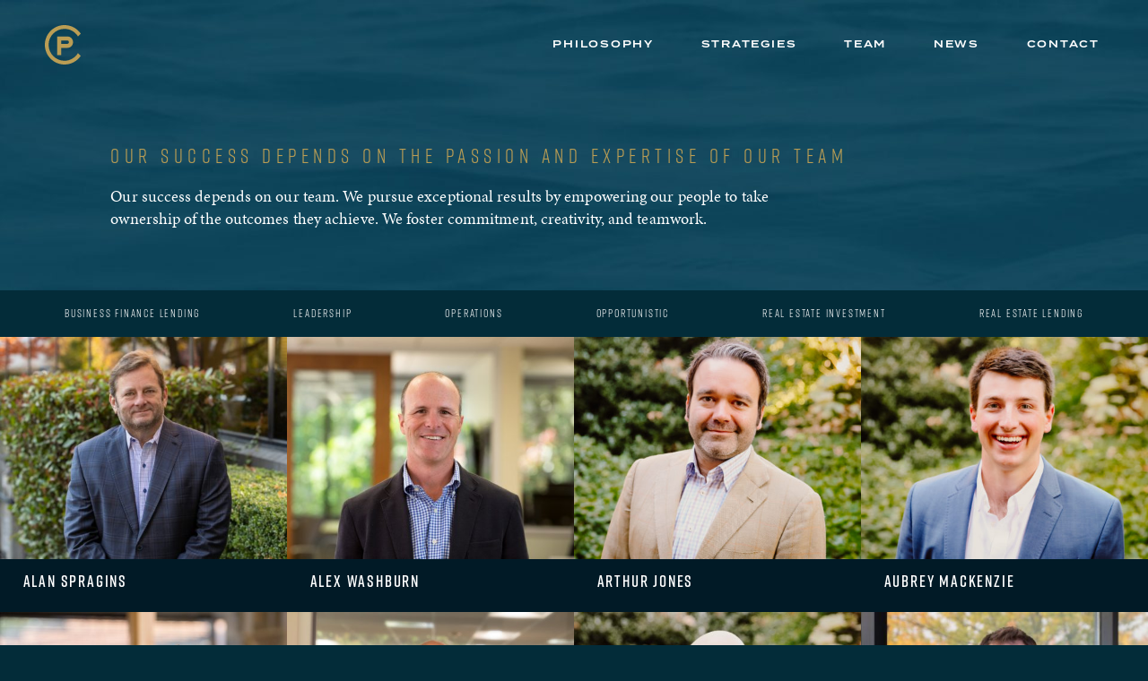

--- FILE ---
content_type: text/html; charset=UTF-8
request_url: https://columbiapacific.com/team/
body_size: 21492
content:
<!DOCTYPE html>
<html lang="en-US">
<head>
<meta charset="UTF-8" />
<meta name="viewport" content="initial-scale=1" />
<title>Team — Columbia Pacific Advisors</title>
<link rel="profile" href="http://gmpg.org/xfn/11" />
<link rel="stylesheet" type="text/css" media="all" href="https://columbiapacific.com/wp-content/themes/cpa/style.css?ver=2.5" />
<link rel="pingback" href="https://columbiapacific.com/xmlrpc.php" />

<meta name='robots' content='max-image-preview:large' />
<link rel="alternate" type="application/rss+xml" title="Columbia Pacific Advisors &raquo; Feed" href="https://columbiapacific.com/feed/" />
<link rel="alternate" type="application/rss+xml" title="Columbia Pacific Advisors &raquo; Comments Feed" href="https://columbiapacific.com/comments/feed/" />
<link rel="alternate" title="oEmbed (JSON)" type="application/json+oembed" href="https://columbiapacific.com/wp-json/oembed/1.0/embed?url=https%3A%2F%2Fcolumbiapacific.com%2Fteam%2F" />
<link rel="alternate" title="oEmbed (XML)" type="text/xml+oembed" href="https://columbiapacific.com/wp-json/oembed/1.0/embed?url=https%3A%2F%2Fcolumbiapacific.com%2Fteam%2F&#038;format=xml" />
<style id='wp-img-auto-sizes-contain-inline-css' type='text/css'>
img:is([sizes=auto i],[sizes^="auto," i]){contain-intrinsic-size:3000px 1500px}
/*# sourceURL=wp-img-auto-sizes-contain-inline-css */
</style>
<style id='wp-emoji-styles-inline-css' type='text/css'>

	img.wp-smiley, img.emoji {
		display: inline !important;
		border: none !important;
		box-shadow: none !important;
		height: 1em !important;
		width: 1em !important;
		margin: 0 0.07em !important;
		vertical-align: -0.1em !important;
		background: none !important;
		padding: 0 !important;
	}
/*# sourceURL=wp-emoji-styles-inline-css */
</style>
<style id='wp-block-library-inline-css' type='text/css'>
:root{--wp-block-synced-color:#7a00df;--wp-block-synced-color--rgb:122,0,223;--wp-bound-block-color:var(--wp-block-synced-color);--wp-editor-canvas-background:#ddd;--wp-admin-theme-color:#007cba;--wp-admin-theme-color--rgb:0,124,186;--wp-admin-theme-color-darker-10:#006ba1;--wp-admin-theme-color-darker-10--rgb:0,107,160.5;--wp-admin-theme-color-darker-20:#005a87;--wp-admin-theme-color-darker-20--rgb:0,90,135;--wp-admin-border-width-focus:2px}@media (min-resolution:192dpi){:root{--wp-admin-border-width-focus:1.5px}}.wp-element-button{cursor:pointer}:root .has-very-light-gray-background-color{background-color:#eee}:root .has-very-dark-gray-background-color{background-color:#313131}:root .has-very-light-gray-color{color:#eee}:root .has-very-dark-gray-color{color:#313131}:root .has-vivid-green-cyan-to-vivid-cyan-blue-gradient-background{background:linear-gradient(135deg,#00d084,#0693e3)}:root .has-purple-crush-gradient-background{background:linear-gradient(135deg,#34e2e4,#4721fb 50%,#ab1dfe)}:root .has-hazy-dawn-gradient-background{background:linear-gradient(135deg,#faaca8,#dad0ec)}:root .has-subdued-olive-gradient-background{background:linear-gradient(135deg,#fafae1,#67a671)}:root .has-atomic-cream-gradient-background{background:linear-gradient(135deg,#fdd79a,#004a59)}:root .has-nightshade-gradient-background{background:linear-gradient(135deg,#330968,#31cdcf)}:root .has-midnight-gradient-background{background:linear-gradient(135deg,#020381,#2874fc)}:root{--wp--preset--font-size--normal:16px;--wp--preset--font-size--huge:42px}.has-regular-font-size{font-size:1em}.has-larger-font-size{font-size:2.625em}.has-normal-font-size{font-size:var(--wp--preset--font-size--normal)}.has-huge-font-size{font-size:var(--wp--preset--font-size--huge)}.has-text-align-center{text-align:center}.has-text-align-left{text-align:left}.has-text-align-right{text-align:right}.has-fit-text{white-space:nowrap!important}#end-resizable-editor-section{display:none}.aligncenter{clear:both}.items-justified-left{justify-content:flex-start}.items-justified-center{justify-content:center}.items-justified-right{justify-content:flex-end}.items-justified-space-between{justify-content:space-between}.screen-reader-text{border:0;clip-path:inset(50%);height:1px;margin:-1px;overflow:hidden;padding:0;position:absolute;width:1px;word-wrap:normal!important}.screen-reader-text:focus{background-color:#ddd;clip-path:none;color:#444;display:block;font-size:1em;height:auto;left:5px;line-height:normal;padding:15px 23px 14px;text-decoration:none;top:5px;width:auto;z-index:100000}html :where(.has-border-color){border-style:solid}html :where([style*=border-top-color]){border-top-style:solid}html :where([style*=border-right-color]){border-right-style:solid}html :where([style*=border-bottom-color]){border-bottom-style:solid}html :where([style*=border-left-color]){border-left-style:solid}html :where([style*=border-width]){border-style:solid}html :where([style*=border-top-width]){border-top-style:solid}html :where([style*=border-right-width]){border-right-style:solid}html :where([style*=border-bottom-width]){border-bottom-style:solid}html :where([style*=border-left-width]){border-left-style:solid}html :where(img[class*=wp-image-]){height:auto;max-width:100%}:where(figure){margin:0 0 1em}html :where(.is-position-sticky){--wp-admin--admin-bar--position-offset:var(--wp-admin--admin-bar--height,0px)}@media screen and (max-width:600px){html :where(.is-position-sticky){--wp-admin--admin-bar--position-offset:0px}}

/*# sourceURL=wp-block-library-inline-css */
</style><style id='global-styles-inline-css' type='text/css'>
:root{--wp--preset--aspect-ratio--square: 1;--wp--preset--aspect-ratio--4-3: 4/3;--wp--preset--aspect-ratio--3-4: 3/4;--wp--preset--aspect-ratio--3-2: 3/2;--wp--preset--aspect-ratio--2-3: 2/3;--wp--preset--aspect-ratio--16-9: 16/9;--wp--preset--aspect-ratio--9-16: 9/16;--wp--preset--color--black: #000000;--wp--preset--color--cyan-bluish-gray: #abb8c3;--wp--preset--color--white: #ffffff;--wp--preset--color--pale-pink: #f78da7;--wp--preset--color--vivid-red: #cf2e2e;--wp--preset--color--luminous-vivid-orange: #ff6900;--wp--preset--color--luminous-vivid-amber: #fcb900;--wp--preset--color--light-green-cyan: #7bdcb5;--wp--preset--color--vivid-green-cyan: #00d084;--wp--preset--color--pale-cyan-blue: #8ed1fc;--wp--preset--color--vivid-cyan-blue: #0693e3;--wp--preset--color--vivid-purple: #9b51e0;--wp--preset--gradient--vivid-cyan-blue-to-vivid-purple: linear-gradient(135deg,rgb(6,147,227) 0%,rgb(155,81,224) 100%);--wp--preset--gradient--light-green-cyan-to-vivid-green-cyan: linear-gradient(135deg,rgb(122,220,180) 0%,rgb(0,208,130) 100%);--wp--preset--gradient--luminous-vivid-amber-to-luminous-vivid-orange: linear-gradient(135deg,rgb(252,185,0) 0%,rgb(255,105,0) 100%);--wp--preset--gradient--luminous-vivid-orange-to-vivid-red: linear-gradient(135deg,rgb(255,105,0) 0%,rgb(207,46,46) 100%);--wp--preset--gradient--very-light-gray-to-cyan-bluish-gray: linear-gradient(135deg,rgb(238,238,238) 0%,rgb(169,184,195) 100%);--wp--preset--gradient--cool-to-warm-spectrum: linear-gradient(135deg,rgb(74,234,220) 0%,rgb(151,120,209) 20%,rgb(207,42,186) 40%,rgb(238,44,130) 60%,rgb(251,105,98) 80%,rgb(254,248,76) 100%);--wp--preset--gradient--blush-light-purple: linear-gradient(135deg,rgb(255,206,236) 0%,rgb(152,150,240) 100%);--wp--preset--gradient--blush-bordeaux: linear-gradient(135deg,rgb(254,205,165) 0%,rgb(254,45,45) 50%,rgb(107,0,62) 100%);--wp--preset--gradient--luminous-dusk: linear-gradient(135deg,rgb(255,203,112) 0%,rgb(199,81,192) 50%,rgb(65,88,208) 100%);--wp--preset--gradient--pale-ocean: linear-gradient(135deg,rgb(255,245,203) 0%,rgb(182,227,212) 50%,rgb(51,167,181) 100%);--wp--preset--gradient--electric-grass: linear-gradient(135deg,rgb(202,248,128) 0%,rgb(113,206,126) 100%);--wp--preset--gradient--midnight: linear-gradient(135deg,rgb(2,3,129) 0%,rgb(40,116,252) 100%);--wp--preset--font-size--small: 13px;--wp--preset--font-size--medium: 20px;--wp--preset--font-size--large: 36px;--wp--preset--font-size--x-large: 42px;--wp--preset--spacing--20: 0.44rem;--wp--preset--spacing--30: 0.67rem;--wp--preset--spacing--40: 1rem;--wp--preset--spacing--50: 1.5rem;--wp--preset--spacing--60: 2.25rem;--wp--preset--spacing--70: 3.38rem;--wp--preset--spacing--80: 5.06rem;--wp--preset--shadow--natural: 6px 6px 9px rgba(0, 0, 0, 0.2);--wp--preset--shadow--deep: 12px 12px 50px rgba(0, 0, 0, 0.4);--wp--preset--shadow--sharp: 6px 6px 0px rgba(0, 0, 0, 0.2);--wp--preset--shadow--outlined: 6px 6px 0px -3px rgb(255, 255, 255), 6px 6px rgb(0, 0, 0);--wp--preset--shadow--crisp: 6px 6px 0px rgb(0, 0, 0);}:where(.is-layout-flex){gap: 0.5em;}:where(.is-layout-grid){gap: 0.5em;}body .is-layout-flex{display: flex;}.is-layout-flex{flex-wrap: wrap;align-items: center;}.is-layout-flex > :is(*, div){margin: 0;}body .is-layout-grid{display: grid;}.is-layout-grid > :is(*, div){margin: 0;}:where(.wp-block-columns.is-layout-flex){gap: 2em;}:where(.wp-block-columns.is-layout-grid){gap: 2em;}:where(.wp-block-post-template.is-layout-flex){gap: 1.25em;}:where(.wp-block-post-template.is-layout-grid){gap: 1.25em;}.has-black-color{color: var(--wp--preset--color--black) !important;}.has-cyan-bluish-gray-color{color: var(--wp--preset--color--cyan-bluish-gray) !important;}.has-white-color{color: var(--wp--preset--color--white) !important;}.has-pale-pink-color{color: var(--wp--preset--color--pale-pink) !important;}.has-vivid-red-color{color: var(--wp--preset--color--vivid-red) !important;}.has-luminous-vivid-orange-color{color: var(--wp--preset--color--luminous-vivid-orange) !important;}.has-luminous-vivid-amber-color{color: var(--wp--preset--color--luminous-vivid-amber) !important;}.has-light-green-cyan-color{color: var(--wp--preset--color--light-green-cyan) !important;}.has-vivid-green-cyan-color{color: var(--wp--preset--color--vivid-green-cyan) !important;}.has-pale-cyan-blue-color{color: var(--wp--preset--color--pale-cyan-blue) !important;}.has-vivid-cyan-blue-color{color: var(--wp--preset--color--vivid-cyan-blue) !important;}.has-vivid-purple-color{color: var(--wp--preset--color--vivid-purple) !important;}.has-black-background-color{background-color: var(--wp--preset--color--black) !important;}.has-cyan-bluish-gray-background-color{background-color: var(--wp--preset--color--cyan-bluish-gray) !important;}.has-white-background-color{background-color: var(--wp--preset--color--white) !important;}.has-pale-pink-background-color{background-color: var(--wp--preset--color--pale-pink) !important;}.has-vivid-red-background-color{background-color: var(--wp--preset--color--vivid-red) !important;}.has-luminous-vivid-orange-background-color{background-color: var(--wp--preset--color--luminous-vivid-orange) !important;}.has-luminous-vivid-amber-background-color{background-color: var(--wp--preset--color--luminous-vivid-amber) !important;}.has-light-green-cyan-background-color{background-color: var(--wp--preset--color--light-green-cyan) !important;}.has-vivid-green-cyan-background-color{background-color: var(--wp--preset--color--vivid-green-cyan) !important;}.has-pale-cyan-blue-background-color{background-color: var(--wp--preset--color--pale-cyan-blue) !important;}.has-vivid-cyan-blue-background-color{background-color: var(--wp--preset--color--vivid-cyan-blue) !important;}.has-vivid-purple-background-color{background-color: var(--wp--preset--color--vivid-purple) !important;}.has-black-border-color{border-color: var(--wp--preset--color--black) !important;}.has-cyan-bluish-gray-border-color{border-color: var(--wp--preset--color--cyan-bluish-gray) !important;}.has-white-border-color{border-color: var(--wp--preset--color--white) !important;}.has-pale-pink-border-color{border-color: var(--wp--preset--color--pale-pink) !important;}.has-vivid-red-border-color{border-color: var(--wp--preset--color--vivid-red) !important;}.has-luminous-vivid-orange-border-color{border-color: var(--wp--preset--color--luminous-vivid-orange) !important;}.has-luminous-vivid-amber-border-color{border-color: var(--wp--preset--color--luminous-vivid-amber) !important;}.has-light-green-cyan-border-color{border-color: var(--wp--preset--color--light-green-cyan) !important;}.has-vivid-green-cyan-border-color{border-color: var(--wp--preset--color--vivid-green-cyan) !important;}.has-pale-cyan-blue-border-color{border-color: var(--wp--preset--color--pale-cyan-blue) !important;}.has-vivid-cyan-blue-border-color{border-color: var(--wp--preset--color--vivid-cyan-blue) !important;}.has-vivid-purple-border-color{border-color: var(--wp--preset--color--vivid-purple) !important;}.has-vivid-cyan-blue-to-vivid-purple-gradient-background{background: var(--wp--preset--gradient--vivid-cyan-blue-to-vivid-purple) !important;}.has-light-green-cyan-to-vivid-green-cyan-gradient-background{background: var(--wp--preset--gradient--light-green-cyan-to-vivid-green-cyan) !important;}.has-luminous-vivid-amber-to-luminous-vivid-orange-gradient-background{background: var(--wp--preset--gradient--luminous-vivid-amber-to-luminous-vivid-orange) !important;}.has-luminous-vivid-orange-to-vivid-red-gradient-background{background: var(--wp--preset--gradient--luminous-vivid-orange-to-vivid-red) !important;}.has-very-light-gray-to-cyan-bluish-gray-gradient-background{background: var(--wp--preset--gradient--very-light-gray-to-cyan-bluish-gray) !important;}.has-cool-to-warm-spectrum-gradient-background{background: var(--wp--preset--gradient--cool-to-warm-spectrum) !important;}.has-blush-light-purple-gradient-background{background: var(--wp--preset--gradient--blush-light-purple) !important;}.has-blush-bordeaux-gradient-background{background: var(--wp--preset--gradient--blush-bordeaux) !important;}.has-luminous-dusk-gradient-background{background: var(--wp--preset--gradient--luminous-dusk) !important;}.has-pale-ocean-gradient-background{background: var(--wp--preset--gradient--pale-ocean) !important;}.has-electric-grass-gradient-background{background: var(--wp--preset--gradient--electric-grass) !important;}.has-midnight-gradient-background{background: var(--wp--preset--gradient--midnight) !important;}.has-small-font-size{font-size: var(--wp--preset--font-size--small) !important;}.has-medium-font-size{font-size: var(--wp--preset--font-size--medium) !important;}.has-large-font-size{font-size: var(--wp--preset--font-size--large) !important;}.has-x-large-font-size{font-size: var(--wp--preset--font-size--x-large) !important;}
/*# sourceURL=global-styles-inline-css */
</style>

<style id='classic-theme-styles-inline-css' type='text/css'>
/*! This file is auto-generated */
.wp-block-button__link{color:#fff;background-color:#32373c;border-radius:9999px;box-shadow:none;text-decoration:none;padding:calc(.667em + 2px) calc(1.333em + 2px);font-size:1.125em}.wp-block-file__button{background:#32373c;color:#fff;text-decoration:none}
/*# sourceURL=/wp-includes/css/classic-themes.min.css */
</style>
<script type="text/javascript" src="https://columbiapacific.com/wp-content/themes/cpa/js/js.custom-header.min.js?ver=1" id="custom-header-js"></script>
<script type="text/javascript" src="https://columbiapacific.com/wp-includes/js/jquery/jquery.min.js?ver=3.7.1" id="jquery-core-js"></script>
<script type="text/javascript" src="https://columbiapacific.com/wp-includes/js/jquery/jquery-migrate.min.js?ver=3.4.1" id="jquery-migrate-js"></script>
<link rel="https://api.w.org/" href="https://columbiapacific.com/wp-json/" /><link rel="alternate" title="JSON" type="application/json" href="https://columbiapacific.com/wp-json/wp/v2/pages/21" /><link rel="EditURI" type="application/rsd+xml" title="RSD" href="https://columbiapacific.com/xmlrpc.php?rsd" />
<meta name="generator" content="WordPress 6.9" />
<link rel="canonical" href="https://columbiapacific.com/team/" />
<link rel='shortlink' href='https://columbiapacific.com/?p=21' />


<script src="https://use.typekit.net/zzb1omp.js"></script>
<script>try{Typekit.load({ async: true });}catch(e){}</script>


<link rel="shortcut icon" href="https://columbiapacific.com/wp-content/themes/cpa/images/favicon.ico">

	
</head>

<body class="wp-singular page-template-default page page-id-21 wp-theme-cpa">

	<header class="site-header">
		<a class="site-logo" href="https://columbiapacific.com/" rel="home"><svg xmlns="http://www.w3.org/2000/svg" width="40.2" height="44" viewBox="0 0 40.2 44">
	<title>Columbia Pacific</title>
	<desc>Columbia Pacific Logo</desc>
	<path d="M25.3 12.7H13.9v20.8h4.5v-8.1h6.9c3.5 0 6.3-2.8 6.3-6.3V19c0-3.5-2.8-6.3-6.3-6.3zm1.7 6.4c0 1-.8 1.8-1.8 1.8h-6.9v-3.7h6.9c1 0 1.8.8 1.8 1.8v.1z"/>
	<path d="M22 39.8c-9.8 0-17.8-8-17.8-17.8S12.2 4.2 22 4.2c6.4 0 12 3.4 15.2 8.5l3.1-3.1C36.3 3.8 29.6 0 22 0 9.9 0 0 9.9 0 22s9.9 22 22 22c7.6 0 14.2-3.8 18.2-9.6l-3.1-3.1c-3.1 5.1-8.7 8.5-15.1 8.5z"/>
</svg></a>
		<button class="menu-button"><span class="line  line--top"></span><span class="line  line--middle"></span><span class="line  line--bottom"></span></button>
		<nav class="site-nav">
			<ul>
												    				        				        <li>
				            <a href="https://columbiapacific.com/philosophy/">Philosophy</a>
				        </li>
				    				        				        <li>
				            <a href="https://columbiapacific.com/expertise/">Strategies</a>
				        </li>
				    				        				        <li>
				            <a href="https://columbiapacific.com/team/">Team</a>
				        </li>
				    				        				        <li>
				            <a href="https://columbiapacific.com/news/">News</a>
				        </li>
				    				        				        <li>
				            <a href="https://columbiapacific.com/resources/">Contact</a>
				        </li>
				    				    							</ul>
		</nav>
	</header><!-- .site-header -->
	
	<main>
	<section class="team-page">

				<article class="team-intro" style="background-image: url( 'https://columbiapacific.com/wp-content/uploads/2016/04/team-water-1920x498.jpg' ); ?>">
			<div class="inner">
				<div class="team-intro-text">
																<h1>Our success depends on the passion and expertise of our team</h1>
										<div class="team-intro-body"><p>Our success depends on our team. We pursue exceptional results by empowering our people to take ownership of the outcomes they achieve. We foster commitment, creativity, and teamwork.</p>
</div>
				</div>
			</div>
		</article>

		<div class="team-page-category-nav">
			<div class="inner">
													<ul class="team-category-nav">
					    					    						    								<li><a href="https://columbiapacific.com/team-expertise/business-finance-lending/">Business Finance Lending</a>
					    					    						    						    						    						    								<li><a href="https://columbiapacific.com/team-expertise/leadership/">Leadership</a>
					    					    								<li><a href="https://columbiapacific.com/team-expertise/operations/">Operations</a>
					    					    								<li><a href="https://columbiapacific.com/team-expertise/opportunistic-growth-capital/">Opportunistic</a>
					    					    						    								<li><a href="https://columbiapacific.com/team-expertise/real-estate-investment/">Real Estate Investment</a>
					    					    								<li><a href="https://columbiapacific.com/team-expertise/real-estate-lending/">Real Estate Lending</a>
					    					    						</ul>
							</div><!-- .inner -->
		</div>

		
					<div class="team-singles  inner  closed" >

				<div class="team-singles-content">

					
				    	<article class="person-single" id="alan-spragins">
				    		<svg xmlns="http://www.w3.org/2000/svg" width="28" height="28" viewBox="0 0 28 28" class="close-icon">
	<title>Close</title>
    <path d="M.293 1.707L1.707.293l26 26-1.414 1.414z"/>
    <path d="M.293 26.293l26-26 1.414 1.414-26 26z"/>
</svg>
				    		<div class="person-single-photo-area">
					    							    		<img width="480" height="372" src="https://columbiapacific.com/wp-content/uploads/2023/01/Alan-Spragins-Headshot-480x372.jpg" class="person-single-photo" alt="" decoding="async" fetchpriority="high" />					    	</div>
					    	<div class="person-single-text">
						    	<h1 class="person-single-name">Alan Spragins</h1>
						    	<h2 class="person-single-title"></h2>
						    	<div class="person-single-bio">
						    		<p>Alan joined CPA in 2012 and has over 20 years of experience in legal, finance, and operational roles with organizations ranging from start-ups to public companies. Prior to joining Columbia Pacific, Alan was the CFO, CCO and General Counsel for Brighton Jones (a Registered Investment Advisor), and a member of Lake Union Capital Partners (a buy-out firm focused on turn-around acquisitions).  Alan held previous leadership roles with a large financial institution, a mid-cap technology and manufacturing company, and a software company.  Alan received a Bachelor of Accountancy and JD from the University of Mississippi and a LL.M. in taxation from New York University.</p>
						    	</div>
						    </div><!-- .team-grid-text -->
					    </article>

				    
				    	<article class="person-single" id="alex-washburn">
				    		<svg xmlns="http://www.w3.org/2000/svg" width="28" height="28" viewBox="0 0 28 28" class="close-icon">
	<title>Close</title>
    <path d="M.293 1.707L1.707.293l26 26-1.414 1.414z"/>
    <path d="M.293 26.293l26-26 1.414 1.414-26 26z"/>
</svg>
				    		<div class="person-single-photo-area">
					    							    		<img width="480" height="372" src="https://columbiapacific.com/wp-content/uploads/2016/04/Washburn-Studio-Session-201-480x372.jpg" class="person-single-photo" alt="" decoding="async" srcset="https://columbiapacific.com/wp-content/uploads/2016/04/Washburn-Studio-Session-201-480x372.jpg 480w, https://columbiapacific.com/wp-content/uploads/2016/04/Washburn-Studio-Session-201-300x232.jpg 300w, https://columbiapacific.com/wp-content/uploads/2016/04/Washburn-Studio-Session-201-768x594.jpg 768w, https://columbiapacific.com/wp-content/uploads/2016/04/Washburn-Studio-Session-201-1024x791.jpg 1024w, https://columbiapacific.com/wp-content/uploads/2016/04/Washburn-Studio-Session-201.jpg 1294w" sizes="(max-width: 480px) 100vw, 480px" />					    	</div>
					    	<div class="person-single-text">
						    	<h1 class="person-single-name">Alex Washburn</h1>
						    	<h2 class="person-single-title"></h2>
						    	<div class="person-single-bio">
						    		<p>Alex Washburn is the Managing Partner and Co-Founder of Columbia Pacific Advisors. Alex has been involved in all phases of the firm’s development since its founding in 2006 and sits on each of the firm’s investment committees. Prior to founding Columbia Pacific Advisors, Alex was a partner and portfolio manager at Summit Capital Management, a Northwest-based multi-strategy investment manager. He is a Director of Glenholme Healthcare Group and Freehold Corporation.</p>
<p>Alex is a member of the Tyee Board of Advisors for the University of Washington Athletics. Alex graduated with a B.A. from the University of Washington with a concentration in Finance.</p>
						    	</div>
						    </div><!-- .team-grid-text -->
					    </article>

				    
				    	<article class="person-single" id="arthur-jones">
				    		<svg xmlns="http://www.w3.org/2000/svg" width="28" height="28" viewBox="0 0 28 28" class="close-icon">
	<title>Close</title>
    <path d="M.293 1.707L1.707.293l26 26-1.414 1.414z"/>
    <path d="M.293 26.293l26-26 1.414 1.414-26 26z"/>
</svg>
				    		<div class="person-single-photo-area">
					    							    		<img width="480" height="372" src="https://columbiapacific.com/wp-content/uploads/2023/05/Arthur-Jones_4-480x372.jpg" class="person-single-photo" alt="" decoding="async" />					    	</div>
					    	<div class="person-single-text">
						    	<h1 class="person-single-name">Arthur Jones</h1>
						    	<h2 class="person-single-title"></h2>
						    	<div class="person-single-bio">
						    		<p>Arthur joined Columbia Pacific in 2020 as an analyst for our Capital Markets team. Prior to joining CPA, Arthur worked as a commercial real estate appraiser. As an appraiser, he was involved in the valuation of over $1 billion in real estate across a wide variety of property types and ownership interests. Arthur is a third generation Washington native and graduated from Whitman College with an Economics major and Mathematics minor.</p>
						    	</div>
						    </div><!-- .team-grid-text -->
					    </article>

				    
				    	<article class="person-single" id="aubrey-mackenize">
				    		<svg xmlns="http://www.w3.org/2000/svg" width="28" height="28" viewBox="0 0 28 28" class="close-icon">
	<title>Close</title>
    <path d="M.293 1.707L1.707.293l26 26-1.414 1.414z"/>
    <path d="M.293 26.293l26-26 1.414 1.414-26 26z"/>
</svg>
				    		<div class="person-single-photo-area">
					    							    		<img width="480" height="372" src="https://columbiapacific.com/wp-content/uploads/2023/05/Aubrey-MacKenzie_2-480x372.jpg" class="person-single-photo" alt="" decoding="async" />					    	</div>
					    	<div class="person-single-text">
						    	<h1 class="person-single-name">Aubrey MacKenzie</h1>
						    	<h2 class="person-single-title"></h2>
						    	<div class="person-single-bio">
						    		<p>Aubrey joined Columbia Pacific Advisors in 2019 as an analyst for the Real Estate investment team. Prior to joining CPA, Aubrey interned for Seaport Steel, and Lakeside Industries. Aubrey graduated from the University of Washington&#8217;s Foster School of Business in 2019, earning Phi Beta Kappa and cum laude honors.</p>
						    	</div>
						    </div><!-- .team-grid-text -->
					    </article>

				    
				    	<article class="person-single" id="billy-meyer-2">
				    		<svg xmlns="http://www.w3.org/2000/svg" width="28" height="28" viewBox="0 0 28 28" class="close-icon">
	<title>Close</title>
    <path d="M.293 1.707L1.707.293l26 26-1.414 1.414z"/>
    <path d="M.293 26.293l26-26 1.414 1.414-26 26z"/>
</svg>
				    		<div class="person-single-photo-area">
					    							    		<img width="480" height="372" src="https://columbiapacific.com/wp-content/uploads/2016/09/Meyer-Studio-Session-442-480x372.jpg" class="person-single-photo" alt="" decoding="async" srcset="https://columbiapacific.com/wp-content/uploads/2016/09/Meyer-Studio-Session-442-480x372.jpg 480w, https://columbiapacific.com/wp-content/uploads/2016/09/Meyer-Studio-Session-442-300x232.jpg 300w, https://columbiapacific.com/wp-content/uploads/2016/09/Meyer-Studio-Session-442-768x594.jpg 768w, https://columbiapacific.com/wp-content/uploads/2016/09/Meyer-Studio-Session-442-1024x791.jpg 1024w, https://columbiapacific.com/wp-content/uploads/2016/09/Meyer-Studio-Session-442-1920x1484.jpg 1920w" sizes="(max-width: 480px) 100vw, 480px" />					    	</div>
					    	<div class="person-single-text">
						    	<h1 class="person-single-name">Billy Meyer</h1>
						    	<h2 class="person-single-title"></h2>
						    	<div class="person-single-bio">
						    		<p>Mr. Meyer joined Columbia Pacific Advisors in 2011 to assist in growing &amp; managing the Real Estate Lending strategy. In his role, Billy is primarily responsible for the business development team and structuring and originating loans. Previously, Mr. Meyer was an investments sales broker with the Tax Credit Group of Marcus &amp; Millichap focused on selling affordable housing apartments through the country.  Later, Mr. Meyer joined Holland Partners and represented the equity for acquisitions of value-add apartments in the Northwest. Throughout his tenure, Mr. Meyer participated in the sale or acquisition of over 7,000 units across the country plus originated over $3 billion in bridge loans. Mr. Meyer played collegiate golf and graduated from Western Washington University with a degree in Business Administration. Billy is also the Founder &amp; Chairman of the annual Montlake Club golf tournament and a member of the Seattle Best Practices Group in Seattle.</p>
<p>billym@columbiapacific.com | (206) 734-3979</p>
<p>&nbsp;</p>
						    	</div>
						    </div><!-- .team-grid-text -->
					    </article>

				    
				    	<article class="person-single" id="brad-shain">
				    		<svg xmlns="http://www.w3.org/2000/svg" width="28" height="28" viewBox="0 0 28 28" class="close-icon">
	<title>Close</title>
    <path d="M.293 1.707L1.707.293l26 26-1.414 1.414z"/>
    <path d="M.293 26.293l26-26 1.414 1.414-26 26z"/>
</svg>
				    		<div class="person-single-photo-area">
					    							    		<img width="480" height="372" src="https://columbiapacific.com/wp-content/uploads/2016/04/Brad-1-480x372.jpg" class="person-single-photo" alt="" decoding="async" />					    	</div>
					    	<div class="person-single-text">
						    	<h1 class="person-single-name">Brad Shain</h1>
						    	<h2 class="person-single-title"></h2>
						    	<div class="person-single-bio">
						    		<p>Brad Shain joined Columbia Pacific Advisors in 2011 to manage the Direct Lending strategy and now serves as President of the organization. He has over 40 years of experience evaluating various private commercial credit and equity opportunities both personally and professionally. Previously, he was the Co-founder, President, and CEO of Maxit Financial from inception in 1993 to its successful $75 million acquisition by Cash America (NYSE: CSH) in October 2010. Brad graduated from the University of Utah with a B.S. in Applied Physics and a minor in Math.</p>
<p>brads@columbiapacific.com | (206) 576-0092</p>
						    	</div>
						    </div><!-- .team-grid-text -->
					    </article>

				    
				    	<article class="person-single" id="brad-wheeler">
				    		<svg xmlns="http://www.w3.org/2000/svg" width="28" height="28" viewBox="0 0 28 28" class="close-icon">
	<title>Close</title>
    <path d="M.293 1.707L1.707.293l26 26-1.414 1.414z"/>
    <path d="M.293 26.293l26-26 1.414 1.414-26 26z"/>
</svg>
				    		<div class="person-single-photo-area">
					    							    		<img width="480" height="372" src="https://columbiapacific.com/wp-content/uploads/2022/11/Brad-Wheeler-Headshot-480x372.jpg" class="person-single-photo" alt="" decoding="async" />					    	</div>
					    	<div class="person-single-text">
						    	<h1 class="person-single-name">Brad Wheeler</h1>
						    	<h2 class="person-single-title"></h2>
						    	<div class="person-single-bio">
						    		<p>Brad Wheeler joined Columbia Pacific Advisors in 2022 as Controller of Real Estate Operations. Brad has been working in the senior housing industry for 18 years; starting with Emeritus Senior Living where he was a Senior Accountant for Joint Ventures and Real Estate Accounting, and most recently with Cascade Living Group as their Controller. Brad graduated from Montana State University with a Bachelor of Arts in Accounting and has a Master of Arts in Advanced Japanese Studies from the University of Sheffield.</p>
						    	</div>
						    </div><!-- .team-grid-text -->
					    </article>

				    
				    	<article class="person-single" id="brett-horn">
				    		<svg xmlns="http://www.w3.org/2000/svg" width="28" height="28" viewBox="0 0 28 28" class="close-icon">
	<title>Close</title>
    <path d="M.293 1.707L1.707.293l26 26-1.414 1.414z"/>
    <path d="M.293 26.293l26-26 1.414 1.414-26 26z"/>
</svg>
				    		<div class="person-single-photo-area">
					    							    		<img width="480" height="372" src="https://columbiapacific.com/wp-content/uploads/2019/11/Brett-headshot-480x372.jpg" class="person-single-photo" alt="" decoding="async" />					    	</div>
					    	<div class="person-single-text">
						    	<h1 class="person-single-name">Brett Horn</h1>
						    	<h2 class="person-single-title"></h2>
						    	<div class="person-single-bio">
						    		<p>Brett Horn joined Columbia Pacific Advisors in 2015 as Tax Director. Brett previously worked at the Bill &amp; Melinda Gates Foundation, Jane Street Capital (New York), and PricewaterhouseCoopers. He graduated from the University of Washington with a Bachelor of Arts in accounting and a Master of Professional Accounting in taxation. Brett has been a Certified Public Accountant since 2009.</p>
						    	</div>
						    </div><!-- .team-grid-text -->
					    </article>

				    
				    	<article class="person-single" id="brit-funk">
				    		<svg xmlns="http://www.w3.org/2000/svg" width="28" height="28" viewBox="0 0 28 28" class="close-icon">
	<title>Close</title>
    <path d="M.293 1.707L1.707.293l26 26-1.414 1.414z"/>
    <path d="M.293 26.293l26-26 1.414 1.414-26 26z"/>
</svg>
				    		<div class="person-single-photo-area">
					    							    		<img width="480" height="372" src="https://columbiapacific.com/wp-content/uploads/2016/09/Funk-Studio-Session-3-837-480x372.jpg" class="person-single-photo" alt="" decoding="async" srcset="https://columbiapacific.com/wp-content/uploads/2016/09/Funk-Studio-Session-3-837-480x372.jpg 480w, https://columbiapacific.com/wp-content/uploads/2016/09/Funk-Studio-Session-3-837-300x232.jpg 300w, https://columbiapacific.com/wp-content/uploads/2016/09/Funk-Studio-Session-3-837-768x594.jpg 768w, https://columbiapacific.com/wp-content/uploads/2016/09/Funk-Studio-Session-3-837-1024x791.jpg 1024w, https://columbiapacific.com/wp-content/uploads/2016/09/Funk-Studio-Session-3-837-1920x1484.jpg 1920w" sizes="(max-width: 480px) 100vw, 480px" />					    	</div>
					    	<div class="person-single-text">
						    	<h1 class="person-single-name">Brit Funk</h1>
						    	<h2 class="person-single-title"></h2>
						    	<div class="person-single-bio">
						    		<p>Brit Funk joined Columbia Pacific Advisors in September of 2014 as a Development Manager within the real estate investment strategy. She manages new multi-family construction and commercial rehab projects in Seattle, San Francisco and Dallas. Prior to joining CPA Brit worked as a Project Engineer on various tenant improvements to multi-family high rise projects for a local General Contractor. Brit received her Construction Management Certificate from the University of Washington and has been in the industry since 2003.</p>
						    	</div>
						    </div><!-- .team-grid-text -->
					    </article>

				    
				    	<article class="person-single" id="chi-pham">
				    		<svg xmlns="http://www.w3.org/2000/svg" width="28" height="28" viewBox="0 0 28 28" class="close-icon">
	<title>Close</title>
    <path d="M.293 1.707L1.707.293l26 26-1.414 1.414z"/>
    <path d="M.293 26.293l26-26 1.414 1.414-26 26z"/>
</svg>
				    		<div class="person-single-photo-area">
					    							    		<img width="480" height="372" src="https://columbiapacific.com/wp-content/uploads/2024/06/Chi-Pham-Headshot-Square-480x372.jpg" class="person-single-photo" alt="" decoding="async" />					    	</div>
					    	<div class="person-single-text">
						    	<h1 class="person-single-name">Chi Pham</h1>
						    	<h2 class="person-single-title"></h2>
						    	<div class="person-single-bio">
						    		<p>Chi Pham joined Columbia Pacific Advisors in May 2022 as an Accounting Manager for the lending strategies. Prior to joining Columbia Pacific, Chi was a fund controller at Standish Management for a large venture capital client. Prior to her position at Standish, she was a Tax Senior with Deloitte Tax in Seattle working primarily in the Investment Management industry. Chi got both her undergraduate degree and graduate degree in accounting from Seattle University.</p>
						    	</div>
						    </div><!-- .team-grid-text -->
					    </article>

				    
				    	<article class="person-single" id="cj-calaguio">
				    		<svg xmlns="http://www.w3.org/2000/svg" width="28" height="28" viewBox="0 0 28 28" class="close-icon">
	<title>Close</title>
    <path d="M.293 1.707L1.707.293l26 26-1.414 1.414z"/>
    <path d="M.293 26.293l26-26 1.414 1.414-26 26z"/>
</svg>
				    		<div class="person-single-photo-area">
					    							    		<img width="480" height="372" src="https://columbiapacific.com/wp-content/uploads/2018/06/2018-ColumbiaPacific-4616-480x372.jpg" class="person-single-photo" alt="" decoding="async" />					    	</div>
					    	<div class="person-single-text">
						    	<h1 class="person-single-name">CJ Calaguio</h1>
						    	<h2 class="person-single-title"></h2>
						    	<div class="person-single-bio">
						    		<p>CJ joined Columbia Pacific as Chief Compliance Officer and Associate General Counsel in 2018. Prior to joining Columbia Pacific, CJ headed the Private Funds and Regulatory Compliance group of a law firm located in New York, NY, where she provided regulatory and compliance advice to the firm’s private fund and registered investment advisor clients.  She also reviewed, negotiated and provided legal advice to clients relating to a broad range of commercial transactions.</p>
						    	</div>
						    </div><!-- .team-grid-text -->
					    </article>

				    
				    	<article class="person-single" id="claudia-leslie">
				    		<svg xmlns="http://www.w3.org/2000/svg" width="28" height="28" viewBox="0 0 28 28" class="close-icon">
	<title>Close</title>
    <path d="M.293 1.707L1.707.293l26 26-1.414 1.414z"/>
    <path d="M.293 26.293l26-26 1.414 1.414-26 26z"/>
</svg>
				    		<div class="person-single-photo-area">
					    							    		<img width="480" height="372" src="https://columbiapacific.com/wp-content/uploads/2022/06/Claudia-Headshot-480x372.jpg" class="person-single-photo" alt="" decoding="async" />					    	</div>
					    	<div class="person-single-text">
						    	<h1 class="person-single-name">Claudia Leslie</h1>
						    	<h2 class="person-single-title"></h2>
						    	<div class="person-single-bio">
						    		<p>Claudia has over 23 years of banking experience, most recently with the U.S. Bank Commercial Real Estate team since 2016, covering the greater Seattle and Portland markets.  Claudia had previously worked at Washington Federal, where she led their Treasury Management department as well as their Derivatives desk, and started her career out of college in New York City with J.P. Morgan where she spent almost a decade.  In between her time at JPM and WaFd, Claudia worked for Liberty Dialysis where she led the company&#8217;s debt financing efforts, in support of their aggressive growth, as well as their cash management and banking relationships.  Claudia is a graduate of Bucknell University, where she spent a semester abroad in Spain, and a graduate of Pacific Coast Banking School at the University of Washington.  Claudia and her husband are active volunteers and board committee members with a local non-profit, FareStart.  She holds the Certified Treasury Professional certification and sits on the board of the NW Summit, the local Association for Financial Professionals.</p>
						    	</div>
						    </div><!-- .team-grid-text -->
					    </article>

				    
				    	<article class="person-single" id="colin-vorhies">
				    		<svg xmlns="http://www.w3.org/2000/svg" width="28" height="28" viewBox="0 0 28 28" class="close-icon">
	<title>Close</title>
    <path d="M.293 1.707L1.707.293l26 26-1.414 1.414z"/>
    <path d="M.293 26.293l26-26 1.414 1.414-26 26z"/>
</svg>
				    		<div class="person-single-photo-area">
					    							    		<img width="480" height="372" src="https://columbiapacific.com/wp-content/uploads/2021/04/Colin-final-480x372.jpg" class="person-single-photo" alt="" decoding="async" />					    	</div>
					    	<div class="person-single-text">
						    	<h1 class="person-single-name">Colin Vorhies</h1>
						    	<h2 class="person-single-title"></h2>
						    	<div class="person-single-bio">
						    		<p>Colin Vorhies joined Columbia Pacific Advisors in 2021 and is the Director of Originations and Strategic Initiatives for the Business Finance Lending team.  Prior to joining Columbia Pacific, Colin spent over five years with Garrison Investment Group, a New York-based multi-strategy credit-oriented firm, where he was responsible for investing in leveraged loan opportunities for the firm&#8217;s CLOs and private credit funds. Colin began his career at Morgan Stanley underwriting relationship and event debt financings, as well as managing a portfolio of loans and derivatives within the Tech, Media, and Telecom (“TMT”) industries.  Colin received his Bachelor of Science in Integrated Business and Engineering from Lehigh University in 2009 and is a CFA Charterholder.</p>
						    	</div>
						    </div><!-- .team-grid-text -->
					    </article>

				    
				    	<article class="person-single" id="derrick-demers">
				    		<svg xmlns="http://www.w3.org/2000/svg" width="28" height="28" viewBox="0 0 28 28" class="close-icon">
	<title>Close</title>
    <path d="M.293 1.707L1.707.293l26 26-1.414 1.414z"/>
    <path d="M.293 26.293l26-26 1.414 1.414-26 26z"/>
</svg>
				    		<div class="person-single-photo-area">
					    							    		<img width="480" height="372" src="https://columbiapacific.com/wp-content/uploads/2022/06/Derrick-Headshot-480x372.jpg" class="person-single-photo" alt="" decoding="async" />					    	</div>
					    	<div class="person-single-text">
						    	<h1 class="person-single-name">Derrick Demers</h1>
						    	<h2 class="person-single-title"></h2>
						    	<div class="person-single-bio">
						    		<p>Derrick graduated from Western Washington University with a degree in Accounting and a minor in Communications, Magna Cum Laude. He worked as a Staff Accountant for a small material handling company, DACO, prior to joining CPA.</p>
						    	</div>
						    </div><!-- .team-grid-text -->
					    </article>

				    
				    	<article class="person-single" id="emma-ronne">
				    		<svg xmlns="http://www.w3.org/2000/svg" width="28" height="28" viewBox="0 0 28 28" class="close-icon">
	<title>Close</title>
    <path d="M.293 1.707L1.707.293l26 26-1.414 1.414z"/>
    <path d="M.293 26.293l26-26 1.414 1.414-26 26z"/>
</svg>
				    		<div class="person-single-photo-area">
					    							    		<img width="480" height="372" src="https://columbiapacific.com/wp-content/uploads/2021/04/Emma-final-480x372.jpg" class="person-single-photo" alt="" decoding="async" />					    	</div>
					    	<div class="person-single-text">
						    	<h1 class="person-single-name">Emma Ronne</h1>
						    	<h2 class="person-single-title"></h2>
						    	<div class="person-single-bio">
						    		<p>Emma Ronne joined Columbia Pacific Advisors in 2021 as a Senior Fund Accountant. Prior to joining Columbia Pacific, Emma worked as a Senior Tax Associate at PwC in San Francisco and Seattle. She primarily focused on tax compliance for hedge funds and audits of mutual funds. Emma graduated from University of California, Davis with a B.S. in Managerial Economics and a minor in Statistics. Emma is a Certified Public Accountant.</p>
						    	</div>
						    </div><!-- .team-grid-text -->
					    </article>

				    
				    	<article class="person-single" id="felicity-wood">
				    		<svg xmlns="http://www.w3.org/2000/svg" width="28" height="28" viewBox="0 0 28 28" class="close-icon">
	<title>Close</title>
    <path d="M.293 1.707L1.707.293l26 26-1.414 1.414z"/>
    <path d="M.293 26.293l26-26 1.414 1.414-26 26z"/>
</svg>
				    		<div class="person-single-photo-area">
					    							    		<img width="480" height="372" src="https://columbiapacific.com/wp-content/uploads/2016/10/Wood-181-480x372.jpg" class="person-single-photo" alt="" decoding="async" srcset="https://columbiapacific.com/wp-content/uploads/2016/10/Wood-181-480x372.jpg 480w, https://columbiapacific.com/wp-content/uploads/2016/10/Wood-181-300x232.jpg 300w, https://columbiapacific.com/wp-content/uploads/2016/10/Wood-181-768x594.jpg 768w, https://columbiapacific.com/wp-content/uploads/2016/10/Wood-181-1024x791.jpg 1024w, https://columbiapacific.com/wp-content/uploads/2016/10/Wood-181-1920x1484.jpg 1920w" sizes="(max-width: 480px) 100vw, 480px" />					    	</div>
					    	<div class="person-single-text">
						    	<h1 class="person-single-name">Felicity Hollenbeck</h1>
						    	<h2 class="person-single-title"></h2>
						    	<div class="person-single-bio">
						    		<p>Felicity Hollenbeck joined Columbia Pacific Advisors in March 2016 as a Development Manager within the real estate investment strategy. She manages new multi-family and senior housing projects in Seattle.  Prior to joining CPA, she worked in the tech industry running marketing programs for Redfin.com. Prior to that Felicity worked in commercial real estate development as an owner’s representative on multi-family housing and a mix of office and retail tenant improvement projects. Felicity graduated from the University of Washington with a degree in Architectural History and a minor in Architecture. Felicity is an Old English Sheepdog aficionado and volunteers for Chimpanzee Sanctuary Northwest.</p>
						    	</div>
						    </div><!-- .team-grid-text -->
					    </article>

				    
				    	<article class="person-single" id="hannah-schneiderman">
				    		<svg xmlns="http://www.w3.org/2000/svg" width="28" height="28" viewBox="0 0 28 28" class="close-icon">
	<title>Close</title>
    <path d="M.293 1.707L1.707.293l26 26-1.414 1.414z"/>
    <path d="M.293 26.293l26-26 1.414 1.414-26 26z"/>
</svg>
				    		<div class="person-single-photo-area">
					    							    		<img width="480" height="372" src="https://columbiapacific.com/wp-content/uploads/2024/06/Hannah-Schneiderman-Headshot-Square-480x372.jpg" class="person-single-photo" alt="" decoding="async" />					    	</div>
					    	<div class="person-single-text">
						    	<h1 class="person-single-name">Hannah Schneiderman</h1>
						    	<h2 class="person-single-title"></h2>
						    	<div class="person-single-bio">
						    		<p>Hannah Schneiderman joined Columbia Pacific Advisors in 2024 as a Fund Accounting Manager. Prior to joining Columbia Pacific, Hannah worked as an Assurance Manager at Moss Adams in Seattle and San Francisco. During her time in public accounting, she focused on the audits of financial service and PCAOB clients. She graduated from Gonzaga University with a B.A in Accounting and Economics. Hannah is a Certified Public Accountant.</p>
						    	</div>
						    </div><!-- .team-grid-text -->
					    </article>

				    
				    	<article class="person-single" id="hoai-ngo">
				    		<svg xmlns="http://www.w3.org/2000/svg" width="28" height="28" viewBox="0 0 28 28" class="close-icon">
	<title>Close</title>
    <path d="M.293 1.707L1.707.293l26 26-1.414 1.414z"/>
    <path d="M.293 26.293l26-26 1.414 1.414-26 26z"/>
</svg>
				    		<div class="person-single-photo-area">
					    							    		<img width="480" height="372" src="https://columbiapacific.com/wp-content/uploads/2022/06/Hoai-Headshot-480x372.jpg" class="person-single-photo" alt="" decoding="async" />					    	</div>
					    	<div class="person-single-text">
						    	<h1 class="person-single-name">Hoai Ngo</h1>
						    	<h2 class="person-single-title"></h2>
						    	<div class="person-single-bio">
						    		<p>Hoai Ngo joined Columbia Pacific Advisors in 2022 as a Lead Asset Manager for the Business Finance Lending strategy. Hoai has over twenty years analyst experience in both equity and debt at various firms including Oppenheimer as Managing Director and Co-Head of Fixed Income Research, Greenwich Capital as Managing Director and Bear Stearns as Vice President. Prior to Columbia Pacific, he was an analyst at Bloomberg covering the retail sector and has been quoted by Dow Jones, Distressed Debt Daily, Debtwire, and Bloomberg News. He began his career at JPMorgan investment banking. Hoai received his Bachelor of Arts degree in Literature with a minor in Chemistry in 1994 from UC San Diego and received his JD from Tulane Law School in 1998. He is a member of the New York Bar association.</p>
						    	</div>
						    </div><!-- .team-grid-text -->
					    </article>

				    
				    	<article class="person-single" id="inna-ten">
				    		<svg xmlns="http://www.w3.org/2000/svg" width="28" height="28" viewBox="0 0 28 28" class="close-icon">
	<title>Close</title>
    <path d="M.293 1.707L1.707.293l26 26-1.414 1.414z"/>
    <path d="M.293 26.293l26-26 1.414 1.414-26 26z"/>
</svg>
				    		<div class="person-single-photo-area">
					    							    		<img width="480" height="372" src="https://columbiapacific.com/wp-content/uploads/2022/03/Inna-T-Headshot-480x372.jpg" class="person-single-photo" alt="" decoding="async" />					    	</div>
					    	<div class="person-single-text">
						    	<h1 class="person-single-name">Inna Ten</h1>
						    	<h2 class="person-single-title"></h2>
						    	<div class="person-single-bio">
						    		<p>Inna Ten joined Columbia Pacific Advisors in May 2021 as a Director of Real Estate Operations Accounting. Previously, Inna worked as a Tax Director at Kilroy Realty Corporation, a publicly traded Real Estate Investment Trust in Los Angeles. Inna is a Certified Public Accountant who received her Bachelor of Accounting and Master of Business Taxation from the University of Southern California.</p>
						    	</div>
						    </div><!-- .team-grid-text -->
					    </article>

				    
				    	<article class="person-single" id="jamie-cobb">
				    		<svg xmlns="http://www.w3.org/2000/svg" width="28" height="28" viewBox="0 0 28 28" class="close-icon">
	<title>Close</title>
    <path d="M.293 1.707L1.707.293l26 26-1.414 1.414z"/>
    <path d="M.293 26.293l26-26 1.414 1.414-26 26z"/>
</svg>
				    		<div class="person-single-photo-area">
					    							    		<img width="480" height="372" src="https://columbiapacific.com/wp-content/uploads/2023/05/Jamie-Cobb_2-480x372.jpg" class="person-single-photo" alt="" decoding="async" />					    	</div>
					    	<div class="person-single-text">
						    	<h1 class="person-single-name">Jamie Cobb</h1>
						    	<h2 class="person-single-title"></h2>
						    	<div class="person-single-bio">
						    		<p>Jamie Cobb serves as Chief Financial Officer of Columbia Pacific Advisors. He joined CPA in 2017, most recently serving as director of Real Estate Asset Management. Prior to joining Columbia Pacific, Jamie was Vice President of Finance for Colliers International. Formerly, Jamie was an investment analyst, and Real Estate asset Manager for Cascade Investment, the investment vehicle for Bill Gates and the Bill and Melinda Gates Foundation, where he also served six years on the board of four seasons hotels and resorts. Jamie earned his B.A. in Business Administration from the University of Washington Foster School. Jamie earned his CPA license in 2000 and his Chartered Financial Analyst designation in 2006. He is a member of the CFA Society of Seattle.</p>
						    	</div>
						    </div><!-- .team-grid-text -->
					    </article>

				    
				    	<article class="person-single" id="jim-bergh">
				    		<svg xmlns="http://www.w3.org/2000/svg" width="28" height="28" viewBox="0 0 28 28" class="close-icon">
	<title>Close</title>
    <path d="M.293 1.707L1.707.293l26 26-1.414 1.414z"/>
    <path d="M.293 26.293l26-26 1.414 1.414-26 26z"/>
</svg>
				    		<div class="person-single-photo-area">
					    							    		<img width="480" height="372" src="https://columbiapacific.com/wp-content/uploads/2024/07/Jim-Bergh-Headshot-480x372.jpg" class="person-single-photo" alt="" decoding="async" />					    	</div>
					    	<div class="person-single-text">
						    	<h1 class="person-single-name">Jim Bergh</h1>
						    	<h2 class="person-single-title"></h2>
						    	<div class="person-single-bio">
						    		<p>Jim Bergh joined Columbia Pacific Advisors in February of 2022 as a Data Engineer within the Real Estate Asset Management team. Prior to joining Columbia Pacific, Jim managed his own data engineering and analytics consulting company.  Formerly, Jim was a Human Resources Information Technology Director with Expedia and a manager at Microsoft.  Jim graduated from the University of Puget Sound with a Bachelor of Arts in Business Administration &#8211; Finance and a Bachelor of Science in Biology.</p>
						    	</div>
						    </div><!-- .team-grid-text -->
					    </article>

				    
				    	<article class="person-single" id="joe-cantrell">
				    		<svg xmlns="http://www.w3.org/2000/svg" width="28" height="28" viewBox="0 0 28 28" class="close-icon">
	<title>Close</title>
    <path d="M.293 1.707L1.707.293l26 26-1.414 1.414z"/>
    <path d="M.293 26.293l26-26 1.414 1.414-26 26z"/>
</svg>
				    		<div class="person-single-photo-area">
					    							    		<img width="480" height="372" src="https://columbiapacific.com/wp-content/uploads/2024/06/Joe-Cantrell-Headshot-Square-480x372.jpg" class="person-single-photo" alt="" decoding="async" />					    	</div>
					    	<div class="person-single-text">
						    	<h1 class="person-single-name">Joe Cantrell</h1>
						    	<h2 class="person-single-title"></h2>
						    	<div class="person-single-bio">
						    		<p>Joe joined Columbia Pacific Advisors in 2023 as an analyst for the Real Estate Investment team. Before his full-time role at CPA, Joe interned for Columbia Pacific and graduated from the University of Washington’s Foster School of Business in 2023 receiving a Bachelor of Arts in Business Administration with a concentration in Finance and a minor in Real Estate. Additionally, Joe received the Professional Sales Certificate from the Jack and Ann Rhodes Professional Sales Program during his time at the UW.</p>
						    	</div>
						    </div><!-- .team-grid-text -->
					    </article>

				    
				    	<article class="person-single" id="joe-withey">
				    		<svg xmlns="http://www.w3.org/2000/svg" width="28" height="28" viewBox="0 0 28 28" class="close-icon">
	<title>Close</title>
    <path d="M.293 1.707L1.707.293l26 26-1.414 1.414z"/>
    <path d="M.293 26.293l26-26 1.414 1.414-26 26z"/>
</svg>
				    		<div class="person-single-photo-area">
					    							    		<img width="480" height="372" src="https://columbiapacific.com/wp-content/uploads/2024/06/Joe-Withey-Headshot-Square-480x372.jpg" class="person-single-photo" alt="" decoding="async" />					    	</div>
					    	<div class="person-single-text">
						    	<h1 class="person-single-name">Joe Withey</h1>
						    	<h2 class="person-single-title"></h2>
						    	<div class="person-single-bio">
						    		<p>Joe Withey joined Columbia Pacific Advisors in January 2024 as a Senior Tax Manager. Joe&#8217;s background includes 13 years of investment tax experience split between KPMG and Liberty Mutual Insurance. He graduated from Gonzaga University with a Bachelors of Business Administration in Accounting and Finance and has been a Certified Public Accountant since 2013.</p>
						    	</div>
						    </div><!-- .team-grid-text -->
					    </article>

				    
				    	<article class="person-single" id="john-bratrud">
				    		<svg xmlns="http://www.w3.org/2000/svg" width="28" height="28" viewBox="0 0 28 28" class="close-icon">
	<title>Close</title>
    <path d="M.293 1.707L1.707.293l26 26-1.414 1.414z"/>
    <path d="M.293 26.293l26-26 1.414 1.414-26 26z"/>
</svg>
				    		<div class="person-single-photo-area">
					    							    		<img width="480" height="372" src="https://columbiapacific.com/wp-content/uploads/2019/08/John-final-edit-480x372.jpg" class="person-single-photo" alt="" decoding="async" />					    	</div>
					    	<div class="person-single-text">
						    	<h1 class="person-single-name">John Bratrud</h1>
						    	<h2 class="person-single-title"></h2>
						    	<div class="person-single-bio">
						    		<p>John Bratrud joined Columbia Pacific in 2019.  He serves as the Portfolio Manager for the Opportunity Fund.  In his current position, he oversees investments in both public and private companies.  Prior to joining Columbia Pacific he served as the Managing Partner for Hyak Capital.  He is a graduate of the University of Washington and currently resides in Seattle.</p>
						    	</div>
						    </div><!-- .team-grid-text -->
					    </article>

				    
				    	<article class="person-single" id="jon-adler">
				    		<svg xmlns="http://www.w3.org/2000/svg" width="28" height="28" viewBox="0 0 28 28" class="close-icon">
	<title>Close</title>
    <path d="M.293 1.707L1.707.293l26 26-1.414 1.414z"/>
    <path d="M.293 26.293l26-26 1.414 1.414-26 26z"/>
</svg>
				    		<div class="person-single-photo-area">
					    							    		<img width="480" height="372" src="https://columbiapacific.com/wp-content/uploads/2023/01/Jon-Headshot-480x372.jpg" class="person-single-photo" alt="" decoding="async" />					    	</div>
					    	<div class="person-single-text">
						    	<h1 class="person-single-name">Jon Adler</h1>
						    	<h2 class="person-single-title"></h2>
						    	<div class="person-single-bio">
						    		<p>Jon Adler joined Columbia Pacific Advisors in April 2022 as a Director of Real Estate Fund Accounting. Before joining Columbia Pacific, Jon worked as a Senior Finance Manager at the Philadelphia-based US headquarters of Abrdn Inc., a global asset management firm. Prior to his work at Abrdn, he was a Senior Audit Manager at KPMG in its Philadelphia financial services practice. Jon is a Certified Public Accountant with a B.S. in Accounting and a minor in Management Information Systems from the University of Delaware.</p>
						    	</div>
						    </div><!-- .team-grid-text -->
					    </article>

				    
				    	<article class="person-single" id="josh-butensky">
				    		<svg xmlns="http://www.w3.org/2000/svg" width="28" height="28" viewBox="0 0 28 28" class="close-icon">
	<title>Close</title>
    <path d="M.293 1.707L1.707.293l26 26-1.414 1.414z"/>
    <path d="M.293 26.293l26-26 1.414 1.414-26 26z"/>
</svg>
				    		<div class="person-single-photo-area">
					    							    		<img width="480" height="372" src="https://columbiapacific.com/wp-content/uploads/2024/06/Josh-Butensky-Headshot-Square-480x372.jpg" class="person-single-photo" alt="" decoding="async" />					    	</div>
					    	<div class="person-single-text">
						    	<h1 class="person-single-name">Josh Butensky</h1>
						    	<h2 class="person-single-title"></h2>
						    	<div class="person-single-bio">
						    		<p>Josh Butensky joined Columbia Pacific Advisors in 2019 and is the Director of Underwriting and Operations for our Business Finance Lending strategy. Josh has over 15 years commercial lending experience having previously worked for two internet-based banks. Prior to joining Columbia Pacific, Josh was responsible for portfolio management activities for a $2 Billion loan portfolio. He also brings a diverse underwriting background that includes stabilized and transitional real estate, working capital lines of credit, and middle-market C&amp;I transactions. Originally from Upstate New York, Josh graduated Cum Laude from the University at Albany.</p>
						    	</div>
						    </div><!-- .team-grid-text -->
					    </article>

				    
				    	<article class="person-single" id="julie-obrien">
				    		<svg xmlns="http://www.w3.org/2000/svg" width="28" height="28" viewBox="0 0 28 28" class="close-icon">
	<title>Close</title>
    <path d="M.293 1.707L1.707.293l26 26-1.414 1.414z"/>
    <path d="M.293 26.293l26-26 1.414 1.414-26 26z"/>
</svg>
				    		<div class="person-single-photo-area">
					    							    		<img width="480" height="372" src="https://columbiapacific.com/wp-content/uploads/2019/09/Julie-O-480x372.jpg" class="person-single-photo" alt="" decoding="async" />					    	</div>
					    	<div class="person-single-text">
						    	<h1 class="person-single-name">Julie O&#8217;Brien</h1>
						    	<h2 class="person-single-title"></h2>
						    	<div class="person-single-bio">
						    		<p>Julie O’Brien joined the accounting and finance team at Columbia Pacific Advisors in 2019. She is a senior manager with a focus on the management company and third-party administrative services. Before joining Columbia Pacific, Julie worked at PricewaterhouseCoopers with a focus on tax compliance for hedge funds and venture capital funds. Julie is a Certified Public Accountant with a BBA in Accounting from St. Edward’s University in Austin, TX and an MS in Tax from St. John’s University in New York, NY.</p>
						    	</div>
						    </div><!-- .team-grid-text -->
					    </article>

				    
				    	<article class="person-single" id="kari-luttinen">
				    		<svg xmlns="http://www.w3.org/2000/svg" width="28" height="28" viewBox="0 0 28 28" class="close-icon">
	<title>Close</title>
    <path d="M.293 1.707L1.707.293l26 26-1.414 1.414z"/>
    <path d="M.293 26.293l26-26 1.414 1.414-26 26z"/>
</svg>
				    		<div class="person-single-photo-area">
					    							    		<img width="480" height="372" src="https://columbiapacific.com/wp-content/uploads/2016/09/Kari-480x372.jpg" class="person-single-photo" alt="" decoding="async" />					    	</div>
					    	<div class="person-single-text">
						    	<h1 class="person-single-name">Kari McEachran</h1>
						    	<h2 class="person-single-title"></h2>
						    	<div class="person-single-bio">
						    		<p>Kari McEachran joined Columbia Pacific Advisors in 2015 with the Real Estate Lending strategy. Currently, she is Vice President of Loan Origination, focusing on loan production and business development of the Lending strategy. She has also worked in underwriting and analyst roles prior. Previously, Kari was an intern for Columbia Pacific Management, Columbia Pacific Advisors, and Silvaris Corporation, respectively. A Seattle native, Kari played Division I basketball at the University of Portland where she earned All-Academic in the conference for 3 consecutive years. Kari graduated from the University of Portland Pamplin School of Business with a degree in Finance. Additionally, she completed her Certificate in Commercial Real Estate at the University of Washington in 2019.</p>
<p>karil@columbiapacific.com | (206) 294-7932</p>
						    	</div>
						    </div><!-- .team-grid-text -->
					    </article>

				    
				    	<article class="person-single" id="keaton-gray">
				    		<svg xmlns="http://www.w3.org/2000/svg" width="28" height="28" viewBox="0 0 28 28" class="close-icon">
	<title>Close</title>
    <path d="M.293 1.707L1.707.293l26 26-1.414 1.414z"/>
    <path d="M.293 26.293l26-26 1.414 1.414-26 26z"/>
</svg>
				    		<div class="person-single-photo-area">
					    							    		<img width="480" height="372" src="https://columbiapacific.com/wp-content/uploads/2023/05/CPA5-10-23-2-3-Edit-480x372.jpg" class="person-single-photo" alt="" decoding="async" />					    	</div>
					    	<div class="person-single-text">
						    	<h1 class="person-single-name">Keaton Gray</h1>
						    	<h2 class="person-single-title"></h2>
						    	<div class="person-single-bio">
						    		<p>Keaton joined Columbia Pacific Advisors as the Managing Director of Investor Relations. Previously, he led investor relations for March Capital, a Santa Monica-based venture capital firm. His prior experience includes venture capital investments and board representation, helping multiple portfolio companies through successful acquisitions and IPOs. He also managed business development at a venture-backed startup through its successful IPO. Keaton is a graduate of the University of Southern California and of Johns Hopkins University.</p>
						    	</div>
						    </div><!-- .team-grid-text -->
					    </article>

				    
				    	<article class="person-single" id="keely-nikolao">
				    		<svg xmlns="http://www.w3.org/2000/svg" width="28" height="28" viewBox="0 0 28 28" class="close-icon">
	<title>Close</title>
    <path d="M.293 1.707L1.707.293l26 26-1.414 1.414z"/>
    <path d="M.293 26.293l26-26 1.414 1.414-26 26z"/>
</svg>
				    		<div class="person-single-photo-area">
					    							    		<img width="480" height="372" src="https://columbiapacific.com/wp-content/uploads/2019/01/MG_9162_Large-480x372.jpg" class="person-single-photo" alt="" decoding="async" />					    	</div>
					    	<div class="person-single-text">
						    	<h1 class="person-single-name">Keely Nikolao</h1>
						    	<h2 class="person-single-title"></h2>
						    	<div class="person-single-bio">
						    		<p>Keely Nikolao joined Columbia Pacific Advisors in June 2018 as an accounting senior manager.  Keely’s experience includes 12 years in PwC’s Seattle assurance practice.  She primarily focused on financial statement audits of mutual funds, private real estate funds and hedge funds.  She graduated from the University of Oregon with a Bachelor of Science in Accounting and Central Washington University with a Masters of Professional Accountancy.  Keely is a certified public accountant.</p>
						    	</div>
						    </div><!-- .team-grid-text -->
					    </article>

				    
				    	<article class="person-single" id="kevin-quinn">
				    		<svg xmlns="http://www.w3.org/2000/svg" width="28" height="28" viewBox="0 0 28 28" class="close-icon">
	<title>Close</title>
    <path d="M.293 1.707L1.707.293l26 26-1.414 1.414z"/>
    <path d="M.293 26.293l26-26 1.414 1.414-26 26z"/>
</svg>
				    		<div class="person-single-photo-area">
					    							    		<img width="480" height="372" src="https://columbiapacific.com/wp-content/uploads/2019/10/kevin2_lrg-480x372.jpg" class="person-single-photo" alt="" decoding="async" />					    	</div>
					    	<div class="person-single-text">
						    	<h1 class="person-single-name">Kevin Quinn</h1>
						    	<h2 class="person-single-title"></h2>
						    	<div class="person-single-bio">
						    		<p>Kevin Quinn joined Columbia Pacific Advisors in 2013 and is Portfolio Manager of the Direct Real Estate Lending platforms overseeing operations, banking, strategic growth, loan underwriting, and loan portfolio management. Kevin joined in 2013 with a background in commercial &amp; industrial lending (business/corporate lending) and commercial real estate lending. His experience includes management, loan structuring, loan workout and special asset management, foreclosures, bankruptcies, real estate litigation, debt restructuring, CREO, commercial and industrial lending, corporate and middle market banking, asset-based lending, and equipment lease financing/brokering.</p>
<p>kevinq@columbiapacific.com | (206) 576-0082</p>
						    	</div>
						    </div><!-- .team-grid-text -->
					    </article>

				    
				    	<article class="person-single" id="kirby-kelley">
				    		<svg xmlns="http://www.w3.org/2000/svg" width="28" height="28" viewBox="0 0 28 28" class="close-icon">
	<title>Close</title>
    <path d="M.293 1.707L1.707.293l26 26-1.414 1.414z"/>
    <path d="M.293 26.293l26-26 1.414 1.414-26 26z"/>
</svg>
				    		<div class="person-single-photo-area">
					    							    		<img width="480" height="372" src="https://columbiapacific.com/wp-content/uploads/2019/09/Kirby-K-480x372.jpg" class="person-single-photo" alt="" decoding="async" />					    	</div>
					    	<div class="person-single-text">
						    	<h1 class="person-single-name">Kirby Kelley</h1>
						    	<h2 class="person-single-title"></h2>
						    	<div class="person-single-bio">
						    		<p>Kirby Kelley joined Columbia Pacific in July 2019 as Development Coordinator within the real estate investment strategy.  She supports the development process from entitlements through construction and turnover for both senior living and self-storage projects.  Prior to joining CPA Kirby worked as a Project Engineer for a local General Contractor with experience managing construction for mixed-use, historical renovation and senior-living projects.  Kirby’s background is in operating a family-owned residential contracting company based in the South Puget Sound. She has a Bachelor’s in Fine Arts, an Associates in Interior Design and a Certificate in Construction Management.</p>
						    	</div>
						    </div><!-- .team-grid-text -->
					    </article>

				    
				    	<article class="person-single" id="kjerstin-scanlan">
				    		<svg xmlns="http://www.w3.org/2000/svg" width="28" height="28" viewBox="0 0 28 28" class="close-icon">
	<title>Close</title>
    <path d="M.293 1.707L1.707.293l26 26-1.414 1.414z"/>
    <path d="M.293 26.293l26-26 1.414 1.414-26 26z"/>
</svg>
				    		<div class="person-single-photo-area">
					    							    		<img width="480" height="372" src="https://columbiapacific.com/wp-content/uploads/2019/11/KJ-480x372.jpg" class="person-single-photo" alt="" decoding="async" />					    	</div>
					    	<div class="person-single-text">
						    	<h1 class="person-single-name">Kjerstin Scanlan</h1>
						    	<h2 class="person-single-title"></h2>
						    	<div class="person-single-bio">
						    		<p>Kjerstin Scanlan joined Columbia Pacific Advisors in 2019 as the Office Manager. She now oversees the marketing efforts of the Real Estate Lending strategy. Prior to joining CPA, Kjerstin worked as a Financial Representative for Northwestern Mutual and interned for Columbia Pacific Management. Born and raised in Seattle, Kjerstin graduated from the University of Washington’s Foster School of Business with a degree in Marketing and a certificate from the Professional Sales Program.</p>
						    	</div>
						    </div><!-- .team-grid-text -->
					    </article>

				    
				    	<article class="person-single" id="liam-zhang">
				    		<svg xmlns="http://www.w3.org/2000/svg" width="28" height="28" viewBox="0 0 28 28" class="close-icon">
	<title>Close</title>
    <path d="M.293 1.707L1.707.293l26 26-1.414 1.414z"/>
    <path d="M.293 26.293l26-26 1.414 1.414-26 26z"/>
</svg>
				    		<div class="person-single-photo-area">
					    							    		<img width="480" height="372" src="https://columbiapacific.com/wp-content/uploads/2024/06/Liam-Zhang-Headshot-Square-480x372.jpg" class="person-single-photo" alt="" decoding="async" />					    	</div>
					    	<div class="person-single-text">
						    	<h1 class="person-single-name">Liam Zhang</h1>
						    	<h2 class="person-single-title"></h2>
						    	<div class="person-single-bio">
						    		<p class="xmsonormal" style="margin-left: .5in;"><span style="color: white;">Liam Zhang joined Columbia Pacific Advisors in 2024 as a Vice President of Real Estate Asset Management.  Prior to joining Columbia Pacific, Liam worked at the Irvine Company, Lincoln Avenue Communities, and Healthpeak Properties, where he managed portfolios of market-rate apartments, affordable housing, and senior housing.  Liam earned his MBA in real estate from UCLA Anderson School of Management and his BS in finance from NYU Stern School of Business.  Liam is also a Chartered Financial Analyst(CFA) charterholder and a Chartered Alternative Investment Analyst(CAIA) charterholder. </span></p>
						    	</div>
						    </div><!-- .team-grid-text -->
					    </article>

				    
				    	<article class="person-single" id="mary-gorski">
				    		<svg xmlns="http://www.w3.org/2000/svg" width="28" height="28" viewBox="0 0 28 28" class="close-icon">
	<title>Close</title>
    <path d="M.293 1.707L1.707.293l26 26-1.414 1.414z"/>
    <path d="M.293 26.293l26-26 1.414 1.414-26 26z"/>
</svg>
				    		<div class="person-single-photo-area">
					    							    		<img width="480" height="372" src="https://columbiapacific.com/wp-content/uploads/2023/07/CPA5-10-23-2-22-Edit-480x372.jpg" class="person-single-photo" alt="" decoding="async" />					    	</div>
					    	<div class="person-single-text">
						    	<h1 class="person-single-name">Mary Gorski</h1>
						    	<h2 class="person-single-title"></h2>
						    	<div class="person-single-bio">
						    		<p>Mary Gorski joined Columbia Pacific Advisors in 2023 as a Fund Accountant. Mary previously worked as a Tax Associate in KPMG’s Seattle practice, and more recently as an accountant at Bassler Group, a boutique family office accounting firm. Mary graduated with honors from the University of Notre Dame with a Bachelors of Business Administration in Accounting, and a secondary degree in German Literature &amp; Language.</p>
						    	</div>
						    </div><!-- .team-grid-text -->
					    </article>

				    
				    	<article class="person-single" id="michele-hughes">
				    		<svg xmlns="http://www.w3.org/2000/svg" width="28" height="28" viewBox="0 0 28 28" class="close-icon">
	<title>Close</title>
    <path d="M.293 1.707L1.707.293l26 26-1.414 1.414z"/>
    <path d="M.293 26.293l26-26 1.414 1.414-26 26z"/>
</svg>
				    		<div class="person-single-photo-area">
					    							    		<img width="480" height="372" src="https://columbiapacific.com/wp-content/uploads/2018/04/Michele-Hughes-headshot-480x372.jpg" class="person-single-photo" alt="" decoding="async" />					    	</div>
					    	<div class="person-single-text">
						    	<h1 class="person-single-name">Michele Hughes</h1>
						    	<h2 class="person-single-title"></h2>
						    	<div class="person-single-bio">
						    		<p>Michele Hughes joined Columbia Pacific Advisors in 2017 as an Asset Manager. Ms. Hughes is responsible for performance monitoring of Senior Housing Assets across the country. Prior to joining Columbia Pacific Advisors, Ms. Hughes held numerous clinical and administrative positions at Emeritus Senior Living and Brookdale Senior Living. During her 14 years with Emeritus, she advanced from an Executive Director to the North East Divisional Vice President of Operations. Ms. Hughes successfully transitioned her 72 communities as well as the largest number of Emeritus Regional and Divisional staff to Brookdale Senior Living in 2014. She joined Brookdale at that time as a Regional Vice President of Operations.</p>
<p>Ms. Hughes has also held various elected positions at the State and National levels. She served two terms as a Member at Large on the board for The National Center for Assisted Living (NCAL). She also participated on the NCAL Finance &amp; Policy Committee as well as the Risk Management Workgroup. At the state level, Michele held positions on the New Jersey Assisted Living Center Board. Completing two terms as Vice-Chair, two terms as Chair. During that 8 years, she served as one of the Health Care Association of New Jersey’s (HCANJ) representatives on the New Jersey Assisted Living Work Group held by the New Jersey Department of Health.</p>
						    	</div>
						    </div><!-- .team-grid-text -->
					    </article>

				    
				    	<article class="person-single" id="nhu-vuong">
				    		<svg xmlns="http://www.w3.org/2000/svg" width="28" height="28" viewBox="0 0 28 28" class="close-icon">
	<title>Close</title>
    <path d="M.293 1.707L1.707.293l26 26-1.414 1.414z"/>
    <path d="M.293 26.293l26-26 1.414 1.414-26 26z"/>
</svg>
				    		<div class="person-single-photo-area">
					    							    		<img width="480" height="372" src="https://columbiapacific.com/wp-content/uploads/2023/01/Nhu-Vuong-Headshot-480x372.jpg" class="person-single-photo" alt="" decoding="async" />					    	</div>
					    	<div class="person-single-text">
						    	<h1 class="person-single-name">Nhu Vuong</h1>
						    	<h2 class="person-single-title"></h2>
						    	<div class="person-single-bio">
						    		<p>Nhu Vuong joined Columbia Pacific Advisors in 2022 as a Tax Accountant. She graduated cum laude from the University of Washington with a Bachelor of Arts in Business Administration with concentration in Accounting. Prior to joining Columbia Pacific, Nhu worked as a tax associate at Moss Adams.</p>
						    	</div>
						    </div><!-- .team-grid-text -->
					    </article>

				    
				    	<article class="person-single" id="pete-aparico">
				    		<svg xmlns="http://www.w3.org/2000/svg" width="28" height="28" viewBox="0 0 28 28" class="close-icon">
	<title>Close</title>
    <path d="M.293 1.707L1.707.293l26 26-1.414 1.414z"/>
    <path d="M.293 26.293l26-26 1.414 1.414-26 26z"/>
</svg>
				    		<div class="person-single-photo-area">
					    							    		<img width="480" height="372" src="https://columbiapacific.com/wp-content/uploads/2023/05/Pete-Aparico_2-480x372.jpg" class="person-single-photo" alt="" decoding="async" />					    	</div>
					    	<div class="person-single-text">
						    	<h1 class="person-single-name">Pete Aparico</h1>
						    	<h2 class="person-single-title"></h2>
						    	<div class="person-single-bio">
						    		<p>Pete Aparico joined Columbia Pacific Advisors in 2017 and is responsible for real estate acquisition and development opportunities within the real estate investment strategy.  Prior to joining Columbia Pacific Advisors, Pete was a multi-family development, commercial development, and acquisitions lead at Vulcan, responsible for deal sourcing, pipeline development, and life cycle investment performance.  Formerly, Pete was an Investment Director with Schnitzer West and an Officer in the Navy’s Civil Engineer Corps.  Pete earned a B.S. in Systems Engineering from the United States Naval Academy, a Master of Science in Engineering from Stanford University, and an MBA from Harvard Business School.</p>
						    	</div>
						    </div><!-- .team-grid-text -->
					    </article>

				    
				    	<article class="person-single" id="rebecca-bloom">
				    		<svg xmlns="http://www.w3.org/2000/svg" width="28" height="28" viewBox="0 0 28 28" class="close-icon">
	<title>Close</title>
    <path d="M.293 1.707L1.707.293l26 26-1.414 1.414z"/>
    <path d="M.293 26.293l26-26 1.414 1.414-26 26z"/>
</svg>
				    		<div class="person-single-photo-area">
					    							    		<img width="480" height="372" src="https://columbiapacific.com/wp-content/uploads/2023/05/Rebecca-Bloom_4-480x372.jpg" class="person-single-photo" alt="" decoding="async" />					    	</div>
					    	<div class="person-single-text">
						    	<h1 class="person-single-name">Rebecca Bloom</h1>
						    	<h2 class="person-single-title"></h2>
						    	<div class="person-single-bio">
						    		<p>Rebecca Bloom is the Managing Director of Capital Markets  &amp; Acquisitions and is responsible for real estate acquisition and debt financing opportunities with the real estate investment strategy. Prior to joining Columbia Pacific Advisors, Ms. Bloom managed land acquisitions and debt and equity financing for Vulcan Real Estate, where she was responsible for sourcing, evaluating and negotiating land acquisition and debt financing opportunities in the greater Seattle/Bellevue market. Ms. Bloom, led Vulcan’s major acquisition efforts in the Downtown Bellevue market and successfully sourced and closed over $1.5B in construction and permanent financing. Ms. Bloom holds a B.A. in business economics from UCLA and an M.S. in computational finance and risk management from the University of Washington.</p>
						    	</div>
						    </div><!-- .team-grid-text -->
					    </article>

				    
				    	<article class="person-single" id="rebecca-werner">
				    		<svg xmlns="http://www.w3.org/2000/svg" width="28" height="28" viewBox="0 0 28 28" class="close-icon">
	<title>Close</title>
    <path d="M.293 1.707L1.707.293l26 26-1.414 1.414z"/>
    <path d="M.293 26.293l26-26 1.414 1.414-26 26z"/>
</svg>
				    		<div class="person-single-photo-area">
					    							    		<img width="480" height="372" src="https://columbiapacific.com/wp-content/uploads/2021/07/Rebecca-W-Final-480x372.jpg" class="person-single-photo" alt="" decoding="async" />					    	</div>
					    	<div class="person-single-text">
						    	<h1 class="person-single-name">Rebecca Werner</h1>
						    	<h2 class="person-single-title"></h2>
						    	<div class="person-single-bio">
						    		<p>Rebecca Werner joined Columbia Pacific Advisors in 2021 as a senior fund accountant. Prior to joining, Rebecca worked as a Senior Tax Associate at PwC in Seattle and San Francisco, primarily focused on venture capital and private equity tax compliance. Rebecca graduated from California Polytechnic State University, San Luis Obispo with a Bachelor of Science in business administration with a concentration in accounting and a Master of Science in taxation. Rebecca is also a Certified Public Accountant.</p>
						    	</div>
						    </div><!-- .team-grid-text -->
					    </article>

				    
				    	<article class="person-single" id="rich-menti">
				    		<svg xmlns="http://www.w3.org/2000/svg" width="28" height="28" viewBox="0 0 28 28" class="close-icon">
	<title>Close</title>
    <path d="M.293 1.707L1.707.293l26 26-1.414 1.414z"/>
    <path d="M.293 26.293l26-26 1.414 1.414-26 26z"/>
</svg>
				    		<div class="person-single-photo-area">
					    							    		<img width="480" height="372" src="https://columbiapacific.com/wp-content/uploads/2023/05/Rich-Menti-_2-480x372.jpg" class="person-single-photo" alt="" decoding="async" />					    	</div>
					    	<div class="person-single-text">
						    	<h1 class="person-single-name">Rich Menti</h1>
						    	<h2 class="person-single-title"></h2>
						    	<div class="person-single-bio">
						    		<p>Rich Menti joined Columbia Pacific Advisors in 2014 as a Senior Asset Manager within the real estate investment strategy. He is primarily responsible for management of the industrial, office, medical, hospitality and multi-family properties as well as assisting in acquisitions, dispositions and partner relationships. Rich has 22 years of real estate experience in all facets of the industry from asset management, development, acquisitions, dispositions leasing and brokerage ownership. Prior to joining CPA, Rich was the Vice President at Meriwether Advisors, a commercial real estate advisory and investment firm. Before Meriwether Advisors, Rich served as President and Owner of multiple Real Estate franchises in the Puget Sound. Rich graduated from the University of Washington with a B.A in Speech and Communication.</p>
						    	</div>
						    </div><!-- .team-grid-text -->
					    </article>

				    
				    	<article class="person-single" id="rob-hackleman">
				    		<svg xmlns="http://www.w3.org/2000/svg" width="28" height="28" viewBox="0 0 28 28" class="close-icon">
	<title>Close</title>
    <path d="M.293 1.707L1.707.293l26 26-1.414 1.414z"/>
    <path d="M.293 26.293l26-26 1.414 1.414-26 26z"/>
</svg>
				    		<div class="person-single-photo-area">
					    							    		<img width="480" height="372" src="https://columbiapacific.com/wp-content/uploads/2021/07/Rob-H-Final-480x372.jpg" class="person-single-photo" alt="" decoding="async" />					    	</div>
					    	<div class="person-single-text">
						    	<h1 class="person-single-name">Rob Hackleman</h1>
						    	<h2 class="person-single-title"></h2>
						    	<div class="person-single-bio">
						    		<p style="margin: 0in;">Rob Hackleman joined Columbia Pacific Advisors in 2021 to assist with underwriting for the Real Estate Lending team. Rob&#8217;s experience spans across various roles within commercial real estate, including construction, development, asset management, and investment sales. He has held positions with Broadshore Capital Partners, Newmark, and Mack Real Estate Development. Most recently, Rob was an Asset Manager for Broadshore Capital Partners overseeing a portfolio of multifamily and net-lease industrial assets. Rob graduated from University of Washington in 2007 with a B.S. in Construction Management and earned his MBA from University of Washington&#8217;s Foster School of Business in 2013.</p>
						    	</div>
						    </div><!-- .team-grid-text -->
					    </article>

				    
				    	<article class="person-single" id="ryan-johnson">
				    		<svg xmlns="http://www.w3.org/2000/svg" width="28" height="28" viewBox="0 0 28 28" class="close-icon">
	<title>Close</title>
    <path d="M.293 1.707L1.707.293l26 26-1.414 1.414z"/>
    <path d="M.293 26.293l26-26 1.414 1.414-26 26z"/>
</svg>
				    		<div class="person-single-photo-area">
					    							    		<img width="480" height="372" src="https://columbiapacific.com/wp-content/uploads/2022/03/Ryan-J-Headshot-480x372.jpg" class="person-single-photo" alt="" decoding="async" />					    	</div>
					    	<div class="person-single-text">
						    	<h1 class="person-single-name">Ryan Johnson</h1>
						    	<h2 class="person-single-title"></h2>
						    	<div class="person-single-bio">
						    		<p>Ryan Johnson joined Columbia Pacific Advisors in 2021 as a Senior Asset Manager for our Real Estate Lending Strategy. Ryan has over 10 years of experience in real estate lending, including term, bridge, and construction financing. He recently held positions in underwriting and portfolio management in the construction and development divisions at U.S. Bank and Banner Bank. Ryan graduated from Washburn University in Topeka, Kansas with a B.A. in Business Administration with concentrations in finance and economics.</p>
						    	</div>
						    </div><!-- .team-grid-text -->
					    </article>

				    
				    	<article class="person-single" id="sam-reber">
				    		<svg xmlns="http://www.w3.org/2000/svg" width="28" height="28" viewBox="0 0 28 28" class="close-icon">
	<title>Close</title>
    <path d="M.293 1.707L1.707.293l26 26-1.414 1.414z"/>
    <path d="M.293 26.293l26-26 1.414 1.414-26 26z"/>
</svg>
				    		<div class="person-single-photo-area">
					    							    		<img width="480" height="372" src="https://columbiapacific.com/wp-content/uploads/2023/01/Sam-Reber-Headshot-480x372.jpg" class="person-single-photo" alt="" decoding="async" />					    	</div>
					    	<div class="person-single-text">
						    	<h1 class="person-single-name">Sam Reber</h1>
						    	<h2 class="person-single-title"></h2>
						    	<div class="person-single-bio">
						    		<p>Sam joined Columbia Pacific in 2022 to provide underwriting support for the Real Estate Lending team. He previously was a Credit Analyst at U.S Bank in the Seattle Commercial Real Estate office underwriting loan products for various asset classes, in addition to managing several junior analyst’s workflow. Sam is from Lake Tahoe, NV, where he developed a passion for skiing and the outdoors. He attended the University of San Diego and completed his degree in Finance in 2018.</p>
						    	</div>
						    </div><!-- .team-grid-text -->
					    </article>

				    
				    	<article class="person-single" id="sarah-rosler">
				    		<svg xmlns="http://www.w3.org/2000/svg" width="28" height="28" viewBox="0 0 28 28" class="close-icon">
	<title>Close</title>
    <path d="M.293 1.707L1.707.293l26 26-1.414 1.414z"/>
    <path d="M.293 26.293l26-26 1.414 1.414-26 26z"/>
</svg>
				    		<div class="person-single-photo-area">
					    							    		<img width="480" height="372" src="https://columbiapacific.com/wp-content/uploads/2022/03/Sarah-R-Headshot-480x372.jpg" class="person-single-photo" alt="" decoding="async" />					    	</div>
					    	<div class="person-single-text">
						    	<h1 class="person-single-name">Sarah Rosler</h1>
						    	<h2 class="person-single-title"></h2>
						    	<div class="person-single-bio">
						    		<p>Sarah Rosler joined Columbia Pacific Advisors in 2012 where she works directly with our real estate investment strategies team on development accounting and lender coordination. Sarah started her career at Grant Thornton where she worked in the assurance department auditing small tech and biotech companies. Then she worked at Emeritus Corporation where she was a senior corporate accountant focused on capital leases, quarterly and annual filings and construction accounting. Most recently she worked for Columbia Pacific Management as an Accounting Manager. Sarah graduated in May of 2000 with a double major in Accounting and Finance.</p>
						    	</div>
						    </div><!-- .team-grid-text -->
					    </article>

				    
				    	<article class="person-single" id="skyle-duong">
				    		<svg xmlns="http://www.w3.org/2000/svg" width="28" height="28" viewBox="0 0 28 28" class="close-icon">
	<title>Close</title>
    <path d="M.293 1.707L1.707.293l26 26-1.414 1.414z"/>
    <path d="M.293 26.293l26-26 1.414 1.414-26 26z"/>
</svg>
				    		<div class="person-single-photo-area">
					    							    		<img width="480" height="372" src="https://columbiapacific.com/wp-content/uploads/2022/03/Skyle-D-Headshot-480x372.jpg" class="person-single-photo" alt="" decoding="async" />					    	</div>
					    	<div class="person-single-text">
						    	<h1 class="person-single-name">Skyle Duong</h1>
						    	<h2 class="person-single-title"></h2>
						    	<div class="person-single-bio">
						    		<p>Skyle joined Columbia Pacific Advisors in late 2021 as a Real Estate Development Accountant for the Finance team. Prior to joining Columbia Pacific, Skyle worked as Senior Accountant for a CPA firm in Boston, primarily focused on managing and advising businesses across multiple industries for growth. Skyle was also in charge of training and supporting his team members, as well as, developing internal processes to meet clients’ needs. Skyle graduated from University of Massachusetts – Boston after earning his B.S. in Accounting.</p>
						    	</div>
						    </div><!-- .team-grid-text -->
					    </article>

				    
				    	<article class="person-single" id="stan-baty">
				    		<svg xmlns="http://www.w3.org/2000/svg" width="28" height="28" viewBox="0 0 28 28" class="close-icon">
	<title>Close</title>
    <path d="M.293 1.707L1.707.293l26 26-1.414 1.414z"/>
    <path d="M.293 26.293l26-26 1.414 1.414-26 26z"/>
</svg>
				    		<div class="person-single-photo-area">
					    							    							    	</div>
					    	<div class="person-single-text">
						    	<h1 class="person-single-name">Stan Baty</h1>
						    	<h2 class="person-single-title"></h2>
						    	<div class="person-single-bio">
						    		<p>Stan Baty is a Managing Partner and Co-Founder of Columbia Pacific Advisors and Vice President of Columbia Pacific Management, Inc. Previously, Stan was a financial analyst for Nomura Securities Corporation. He was a member of the Board of Directors of Emeritus Corporation from 2004 until its merger with Brookdale Senior Living, Inc. in 2014. Stan currently sits on the Boards of Seattle Bank, Dry Soda, Northwest Horticulture, Optimum Energy, Simply Fun, Winemakers Investment Properties, Seattle Academy of Arts &amp; Sciences, and the Capitol Hill Housing Foundation. Stan graduated with a B.A. from the University of Washington.</p>
						    	</div>
						    </div><!-- .team-grid-text -->
					    </article>

				    
				    	<article class="person-single" id="tim-sandoval">
				    		<svg xmlns="http://www.w3.org/2000/svg" width="28" height="28" viewBox="0 0 28 28" class="close-icon">
	<title>Close</title>
    <path d="M.293 1.707L1.707.293l26 26-1.414 1.414z"/>
    <path d="M.293 26.293l26-26 1.414 1.414-26 26z"/>
</svg>
				    		<div class="person-single-photo-area">
					    							    		<img width="480" height="372" src="https://columbiapacific.com/wp-content/uploads/2022/11/Timothy-Sandoval-Headshot-480x372.jpg" class="person-single-photo" alt="" decoding="async" />					    	</div>
					    	<div class="person-single-text">
						    	<h1 class="person-single-name">Tim Sandoval</h1>
						    	<h2 class="person-single-title"></h2>
						    	<div class="person-single-bio">
						    		<p>Tim joined Columbia Pacific in 2022 as lead analyst, real estate strategies. Previously, Tim worked in analytical and project management roles at Forterra, a local non-profit, which included creating financial models and upgrading their analytical tools. Tim earned a B.S. in Economics from the University of Arizona and his Master of Science in Real Estate from the University of Washington.</p>
						    	</div>
						    </div><!-- .team-grid-text -->
					    </article>

				    
				    	<article class="person-single" id="tracy-tomassi">
				    		<svg xmlns="http://www.w3.org/2000/svg" width="28" height="28" viewBox="0 0 28 28" class="close-icon">
	<title>Close</title>
    <path d="M.293 1.707L1.707.293l26 26-1.414 1.414z"/>
    <path d="M.293 26.293l26-26 1.414 1.414-26 26z"/>
</svg>
				    		<div class="person-single-photo-area">
					    							    		<img width="480" height="372" src="https://columbiapacific.com/wp-content/uploads/2023/01/Tracy-Tomassi-Headshot-480x372.jpg" class="person-single-photo" alt="" decoding="async" />					    	</div>
					    	<div class="person-single-text">
						    	<h1 class="person-single-name">Tracy Tomassi</h1>
						    	<h2 class="person-single-title"></h2>
						    	<div class="person-single-bio">
						    		<p>Tracy joined Columbia Pacific Advisors in 2022 as the Director of HR. Prior to that she worked as a consultant to CP and a local venture capital firm managing all HR functions. She got her start during the tech boom, working in various human resources positions at RealNetworks, the pioneer in streaming media.</p>
<p>Tracy graduated from the University of Washington with a double major in Political Science and German Language and Literature.</p>
						    	</div>
						    </div><!-- .team-grid-text -->
					    </article>

				    
				    	<article class="person-single" id="trent-stedman">
				    		<svg xmlns="http://www.w3.org/2000/svg" width="28" height="28" viewBox="0 0 28 28" class="close-icon">
	<title>Close</title>
    <path d="M.293 1.707L1.707.293l26 26-1.414 1.414z"/>
    <path d="M.293 26.293l26-26 1.414 1.414-26 26z"/>
</svg>
				    		<div class="person-single-photo-area">
					    							    		<img width="480" height="372" src="https://columbiapacific.com/wp-content/uploads/2016/09/Stedman-Studio-Session-246-480x372.jpg" class="person-single-photo" alt="" decoding="async" srcset="https://columbiapacific.com/wp-content/uploads/2016/09/Stedman-Studio-Session-246-480x372.jpg 480w, https://columbiapacific.com/wp-content/uploads/2016/09/Stedman-Studio-Session-246-300x232.jpg 300w, https://columbiapacific.com/wp-content/uploads/2016/09/Stedman-Studio-Session-246-768x594.jpg 768w, https://columbiapacific.com/wp-content/uploads/2016/09/Stedman-Studio-Session-246-1024x791.jpg 1024w, https://columbiapacific.com/wp-content/uploads/2016/09/Stedman-Studio-Session-246-1920x1484.jpg 1920w" sizes="(max-width: 480px) 100vw, 480px" />					    	</div>
					    	<div class="person-single-text">
						    	<h1 class="person-single-name">Trent Stedman</h1>
						    	<h2 class="person-single-title"></h2>
						    	<div class="person-single-bio">
						    		<p>Trent Stedman joined Columbia Pacific in 2013 and manages our hedged strategy and our United Kingdom specialty finance strategy.  Prior to joining Columbia Pacific, he managed the New Vernon Aegir Fund, a long/short equity hedge fund, from inception in 2004 to 2013.  Prior to forming the Aegir Fund, Trent was a Principal at Centre Partners, a New York-based private equity fund he joined in 1995.  At Centre Partners, Trent participated in leveraged buyout and growth capital investments in sectors including consumer products, food, retail, media, and senior housing.  Trent received a Bachelor of Sciences in Economics, magna cum laude, from the Wharton School of the University of Pennsylvania in 1993.</p>
						    	</div>
						    </div><!-- .team-grid-text -->
					    </article>

				    
				    	<article class="person-single" id="vicki-peditto">
				    		<svg xmlns="http://www.w3.org/2000/svg" width="28" height="28" viewBox="0 0 28 28" class="close-icon">
	<title>Close</title>
    <path d="M.293 1.707L1.707.293l26 26-1.414 1.414z"/>
    <path d="M.293 26.293l26-26 1.414 1.414-26 26z"/>
</svg>
				    		<div class="person-single-photo-area">
					    							    		<img width="480" height="372" src="https://columbiapacific.com/wp-content/uploads/2020/09/Vicki-final-480x372.jpg" class="person-single-photo" alt="" decoding="async" />					    	</div>
					    	<div class="person-single-text">
						    	<h1 class="person-single-name">Vicki Peditto</h1>
						    	<h2 class="person-single-title"></h2>
						    	<div class="person-single-bio">
						    		<p>Vicki Peditto joined Columbia Pacific Advisors in January of 2020 as a Development Manager within the real estate investment strategy. She manages new senior living projects primarily on the East coast.  Prior to joining CPA, Vicki worked as a Project Manager on various tenant improvements and ground-up construction projects for a local General Contractor. She received her Construction Management Certificate from the University of Washington and has been in the industry since 2004.</p>
						    	</div>
						    </div><!-- .team-grid-text -->
					    </article>

				    
				    	<article class="person-single" id="yasi-firoozi">
				    		<svg xmlns="http://www.w3.org/2000/svg" width="28" height="28" viewBox="0 0 28 28" class="close-icon">
	<title>Close</title>
    <path d="M.293 1.707L1.707.293l26 26-1.414 1.414z"/>
    <path d="M.293 26.293l26-26 1.414 1.414-26 26z"/>
</svg>
				    		<div class="person-single-photo-area">
					    							    		<img width="480" height="372" src="https://columbiapacific.com/wp-content/uploads/2016/09/Firoozi-132-480x372.jpg" class="person-single-photo" alt="" decoding="async" srcset="https://columbiapacific.com/wp-content/uploads/2016/09/Firoozi-132-480x372.jpg 480w, https://columbiapacific.com/wp-content/uploads/2016/09/Firoozi-132-300x232.jpg 300w, https://columbiapacific.com/wp-content/uploads/2016/09/Firoozi-132-768x594.jpg 768w, https://columbiapacific.com/wp-content/uploads/2016/09/Firoozi-132-1024x791.jpg 1024w, https://columbiapacific.com/wp-content/uploads/2016/09/Firoozi-132-1920x1484.jpg 1920w" sizes="(max-width: 480px) 100vw, 480px" />					    	</div>
					    	<div class="person-single-text">
						    	<h1 class="person-single-name">Yasi Firoozi</h1>
						    	<h2 class="person-single-title"></h2>
						    	<div class="person-single-bio">
						    		<p>Yasamine Firoozi joined Columbia Pacific Advisors in 2016 as Office Manager.  Currently, Ms. Firoozi provides administrative support to the company’s executive officers as well as operations support across CPA’s multiple teams. Prior to joining CPA, Yasamine worked in global health communications and advocacy at Global Health Strategies. Yasamine graduated from the University of Washington with a BA in International Relations and Global Development.</p>
						    	</div>
						    </div><!-- .team-grid-text -->
					    </article>

				    
				    	<article class="person-single" id="yeri-kim">
				    		<svg xmlns="http://www.w3.org/2000/svg" width="28" height="28" viewBox="0 0 28 28" class="close-icon">
	<title>Close</title>
    <path d="M.293 1.707L1.707.293l26 26-1.414 1.414z"/>
    <path d="M.293 26.293l26-26 1.414 1.414-26 26z"/>
</svg>
				    		<div class="person-single-photo-area">
					    							    		<img width="480" height="372" src="https://columbiapacific.com/wp-content/uploads/2023/01/Yeri-Kim-Headshot-480x372.jpg" class="person-single-photo" alt="" decoding="async" />					    	</div>
					    	<div class="person-single-text">
						    	<h1 class="person-single-name">Yeri Kim</h1>
						    	<h2 class="person-single-title"></h2>
						    	<div class="person-single-bio">
						    		<p>Yeri Kim joined Columbia Pacific Advisors in 2022 as a Staff Accountant.</p>
<p>Prior to joining CPA, Yeri worked as a Staff Accountant at John J Haughney, CPA Inc., a small public accounting firm in Washington.</p>
<p>Yeri graduated from the University of Oregon with a degree in Economics.</p>
						    	</div>
						    </div><!-- .team-grid-text -->
					    </article>

				    
				</div><!-- .team-singles-content -->

			</div><!-- .team-singles -->

			
			
				<div class="team-grid  no-sub-terms">
																						    	<a class="person" href="https://columbiapacific.com/team/alan-spragins/" data-person="alan-spragins">
					    		<img width="480" height="372" src="https://columbiapacific.com/wp-content/uploads/2023/01/Alan-Spragins-Headshot-480x372.jpg" class="person-photo" alt="" decoding="async" />						    	<div class="team-grid-text">
							    	<h1 class="person-grid-name">Alan Spragins</h1>
							    	<h2 class="person-grid-title"></h2>
							    </div><!-- .team-grid-text -->
						    </a>
					    
				    																	    	<a class="person" href="https://columbiapacific.com/team/alex-washburn/" data-person="alex-washburn">
					    		<img width="480" height="372" src="https://columbiapacific.com/wp-content/uploads/2016/04/Washburn-Studio-Session-201-480x372.jpg" class="person-photo" alt="" decoding="async" srcset="https://columbiapacific.com/wp-content/uploads/2016/04/Washburn-Studio-Session-201-480x372.jpg 480w, https://columbiapacific.com/wp-content/uploads/2016/04/Washburn-Studio-Session-201-300x232.jpg 300w, https://columbiapacific.com/wp-content/uploads/2016/04/Washburn-Studio-Session-201-768x594.jpg 768w, https://columbiapacific.com/wp-content/uploads/2016/04/Washburn-Studio-Session-201-1024x791.jpg 1024w, https://columbiapacific.com/wp-content/uploads/2016/04/Washburn-Studio-Session-201.jpg 1294w" sizes="(max-width: 480px) 100vw, 480px" />						    	<div class="team-grid-text">
							    	<h1 class="person-grid-name">Alex Washburn</h1>
							    	<h2 class="person-grid-title"></h2>
							    </div><!-- .team-grid-text -->
						    </a>
					    
				    																	    	<a class="person" href="https://columbiapacific.com/team/arthur-jones/" data-person="arthur-jones">
					    		<img width="480" height="372" src="https://columbiapacific.com/wp-content/uploads/2023/05/Arthur-Jones_4-480x372.jpg" class="person-photo" alt="" decoding="async" />						    	<div class="team-grid-text">
							    	<h1 class="person-grid-name">Arthur Jones</h1>
							    	<h2 class="person-grid-title"></h2>
							    </div><!-- .team-grid-text -->
						    </a>
					    
				    																	    	<a class="person" href="https://columbiapacific.com/team/aubrey-mackenize/" data-person="aubrey-mackenize">
					    		<img width="480" height="372" src="https://columbiapacific.com/wp-content/uploads/2023/05/Aubrey-MacKenzie_2-480x372.jpg" class="person-photo" alt="" decoding="async" />						    	<div class="team-grid-text">
							    	<h1 class="person-grid-name">Aubrey MacKenzie</h1>
							    	<h2 class="person-grid-title"></h2>
							    </div><!-- .team-grid-text -->
						    </a>
					    
				    																	    	<a class="person" href="https://columbiapacific.com/team/billy-meyer-2/" data-person="billy-meyer-2">
					    		<img width="480" height="372" src="https://columbiapacific.com/wp-content/uploads/2016/09/Meyer-Studio-Session-442-480x372.jpg" class="person-photo" alt="" decoding="async" srcset="https://columbiapacific.com/wp-content/uploads/2016/09/Meyer-Studio-Session-442-480x372.jpg 480w, https://columbiapacific.com/wp-content/uploads/2016/09/Meyer-Studio-Session-442-300x232.jpg 300w, https://columbiapacific.com/wp-content/uploads/2016/09/Meyer-Studio-Session-442-768x594.jpg 768w, https://columbiapacific.com/wp-content/uploads/2016/09/Meyer-Studio-Session-442-1024x791.jpg 1024w, https://columbiapacific.com/wp-content/uploads/2016/09/Meyer-Studio-Session-442-1920x1484.jpg 1920w" sizes="(max-width: 480px) 100vw, 480px" />						    	<div class="team-grid-text">
							    	<h1 class="person-grid-name">Billy Meyer</h1>
							    	<h2 class="person-grid-title"></h2>
							    </div><!-- .team-grid-text -->
						    </a>
					    
				    																	    	<a class="person" href="https://columbiapacific.com/team/brad-shain/" data-person="brad-shain">
					    		<img width="480" height="372" src="https://columbiapacific.com/wp-content/uploads/2016/04/Brad-1-480x372.jpg" class="person-photo" alt="" decoding="async" />						    	<div class="team-grid-text">
							    	<h1 class="person-grid-name">Brad Shain</h1>
							    	<h2 class="person-grid-title"></h2>
							    </div><!-- .team-grid-text -->
						    </a>
					    
				    																	    	<a class="person" href="https://columbiapacific.com/team/brad-wheeler/" data-person="brad-wheeler">
					    		<img width="480" height="372" src="https://columbiapacific.com/wp-content/uploads/2022/11/Brad-Wheeler-Headshot-480x372.jpg" class="person-photo" alt="" decoding="async" />						    	<div class="team-grid-text">
							    	<h1 class="person-grid-name">Brad Wheeler</h1>
							    	<h2 class="person-grid-title"></h2>
							    </div><!-- .team-grid-text -->
						    </a>
					    
				    																	    	<a class="person" href="https://columbiapacific.com/team/brett-horn/" data-person="brett-horn">
					    		<img width="480" height="372" src="https://columbiapacific.com/wp-content/uploads/2019/11/Brett-headshot-480x372.jpg" class="person-photo" alt="" decoding="async" />						    	<div class="team-grid-text">
							    	<h1 class="person-grid-name">Brett Horn</h1>
							    	<h2 class="person-grid-title"></h2>
							    </div><!-- .team-grid-text -->
						    </a>
					    
				    																	    	<a class="person" href="https://columbiapacific.com/team/brit-funk/" data-person="brit-funk">
					    		<img width="480" height="372" src="https://columbiapacific.com/wp-content/uploads/2016/09/Funk-Studio-Session-3-837-480x372.jpg" class="person-photo" alt="" decoding="async" srcset="https://columbiapacific.com/wp-content/uploads/2016/09/Funk-Studio-Session-3-837-480x372.jpg 480w, https://columbiapacific.com/wp-content/uploads/2016/09/Funk-Studio-Session-3-837-300x232.jpg 300w, https://columbiapacific.com/wp-content/uploads/2016/09/Funk-Studio-Session-3-837-768x594.jpg 768w, https://columbiapacific.com/wp-content/uploads/2016/09/Funk-Studio-Session-3-837-1024x791.jpg 1024w, https://columbiapacific.com/wp-content/uploads/2016/09/Funk-Studio-Session-3-837-1920x1484.jpg 1920w" sizes="(max-width: 480px) 100vw, 480px" />						    	<div class="team-grid-text">
							    	<h1 class="person-grid-name">Brit Funk</h1>
							    	<h2 class="person-grid-title"></h2>
							    </div><!-- .team-grid-text -->
						    </a>
					    
				    																	    	<a class="person" href="https://columbiapacific.com/team/chi-pham/" data-person="chi-pham">
					    		<img width="480" height="372" src="https://columbiapacific.com/wp-content/uploads/2024/06/Chi-Pham-Headshot-Square-480x372.jpg" class="person-photo" alt="" decoding="async" />						    	<div class="team-grid-text">
							    	<h1 class="person-grid-name">Chi Pham</h1>
							    	<h2 class="person-grid-title"></h2>
							    </div><!-- .team-grid-text -->
						    </a>
					    
				    																	    	<a class="person" href="https://columbiapacific.com/team/cj-calaguio/" data-person="cj-calaguio">
					    		<img width="480" height="372" src="https://columbiapacific.com/wp-content/uploads/2018/06/2018-ColumbiaPacific-4616-480x372.jpg" class="person-photo" alt="" decoding="async" />						    	<div class="team-grid-text">
							    	<h1 class="person-grid-name">CJ Calaguio</h1>
							    	<h2 class="person-grid-title"></h2>
							    </div><!-- .team-grid-text -->
						    </a>
					    
				    																	    	<a class="person" href="https://columbiapacific.com/team/claudia-leslie/" data-person="claudia-leslie">
					    		<img width="480" height="372" src="https://columbiapacific.com/wp-content/uploads/2022/06/Claudia-Headshot-480x372.jpg" class="person-photo" alt="" decoding="async" />						    	<div class="team-grid-text">
							    	<h1 class="person-grid-name">Claudia Leslie</h1>
							    	<h2 class="person-grid-title"></h2>
							    </div><!-- .team-grid-text -->
						    </a>
					    
				    																	    	<a class="person" href="https://columbiapacific.com/team/colin-vorhies/" data-person="colin-vorhies">
					    		<img width="480" height="372" src="https://columbiapacific.com/wp-content/uploads/2021/04/Colin-final-480x372.jpg" class="person-photo" alt="" decoding="async" />						    	<div class="team-grid-text">
							    	<h1 class="person-grid-name">Colin Vorhies</h1>
							    	<h2 class="person-grid-title"></h2>
							    </div><!-- .team-grid-text -->
						    </a>
					    
				    																	    	<a class="person" href="https://columbiapacific.com/team/derrick-demers/" data-person="derrick-demers">
					    		<img width="480" height="372" src="https://columbiapacific.com/wp-content/uploads/2022/06/Derrick-Headshot-480x372.jpg" class="person-photo" alt="" decoding="async" />						    	<div class="team-grid-text">
							    	<h1 class="person-grid-name">Derrick Demers</h1>
							    	<h2 class="person-grid-title"></h2>
							    </div><!-- .team-grid-text -->
						    </a>
					    
				    																	    	<a class="person" href="https://columbiapacific.com/team/emma-ronne/" data-person="emma-ronne">
					    		<img width="480" height="372" src="https://columbiapacific.com/wp-content/uploads/2021/04/Emma-final-480x372.jpg" class="person-photo" alt="" decoding="async" />						    	<div class="team-grid-text">
							    	<h1 class="person-grid-name">Emma Ronne</h1>
							    	<h2 class="person-grid-title"></h2>
							    </div><!-- .team-grid-text -->
						    </a>
					    
				    																	    	<a class="person" href="https://columbiapacific.com/team/felicity-wood/" data-person="felicity-wood">
					    		<img width="480" height="372" src="https://columbiapacific.com/wp-content/uploads/2016/10/Wood-181-480x372.jpg" class="person-photo" alt="" decoding="async" srcset="https://columbiapacific.com/wp-content/uploads/2016/10/Wood-181-480x372.jpg 480w, https://columbiapacific.com/wp-content/uploads/2016/10/Wood-181-300x232.jpg 300w, https://columbiapacific.com/wp-content/uploads/2016/10/Wood-181-768x594.jpg 768w, https://columbiapacific.com/wp-content/uploads/2016/10/Wood-181-1024x791.jpg 1024w, https://columbiapacific.com/wp-content/uploads/2016/10/Wood-181-1920x1484.jpg 1920w" sizes="(max-width: 480px) 100vw, 480px" />						    	<div class="team-grid-text">
							    	<h1 class="person-grid-name">Felicity Hollenbeck</h1>
							    	<h2 class="person-grid-title"></h2>
							    </div><!-- .team-grid-text -->
						    </a>
					    
				    																	    	<a class="person" href="https://columbiapacific.com/team/hannah-schneiderman/" data-person="hannah-schneiderman">
					    		<img width="480" height="372" src="https://columbiapacific.com/wp-content/uploads/2024/06/Hannah-Schneiderman-Headshot-Square-480x372.jpg" class="person-photo" alt="" decoding="async" />						    	<div class="team-grid-text">
							    	<h1 class="person-grid-name">Hannah Schneiderman</h1>
							    	<h2 class="person-grid-title"></h2>
							    </div><!-- .team-grid-text -->
						    </a>
					    
				    																	    	<a class="person" href="https://columbiapacific.com/team/hoai-ngo/" data-person="hoai-ngo">
					    		<img width="480" height="372" src="https://columbiapacific.com/wp-content/uploads/2022/06/Hoai-Headshot-480x372.jpg" class="person-photo" alt="" decoding="async" />						    	<div class="team-grid-text">
							    	<h1 class="person-grid-name">Hoai Ngo</h1>
							    	<h2 class="person-grid-title"></h2>
							    </div><!-- .team-grid-text -->
						    </a>
					    
				    																	    	<a class="person" href="https://columbiapacific.com/team/inna-ten/" data-person="inna-ten">
					    		<img width="480" height="372" src="https://columbiapacific.com/wp-content/uploads/2022/03/Inna-T-Headshot-480x372.jpg" class="person-photo" alt="" decoding="async" />						    	<div class="team-grid-text">
							    	<h1 class="person-grid-name">Inna Ten</h1>
							    	<h2 class="person-grid-title"></h2>
							    </div><!-- .team-grid-text -->
						    </a>
					    
				    																	    	<a class="person" href="https://columbiapacific.com/team/jamie-cobb/" data-person="jamie-cobb">
					    		<img width="480" height="372" src="https://columbiapacific.com/wp-content/uploads/2023/05/Jamie-Cobb_2-480x372.jpg" class="person-photo" alt="" decoding="async" />						    	<div class="team-grid-text">
							    	<h1 class="person-grid-name">Jamie Cobb</h1>
							    	<h2 class="person-grid-title"></h2>
							    </div><!-- .team-grid-text -->
						    </a>
					    
				    																	    	<a class="person" href="https://columbiapacific.com/team/jim-bergh/" data-person="jim-bergh">
					    		<img width="480" height="372" src="https://columbiapacific.com/wp-content/uploads/2024/07/Jim-Bergh-Headshot-480x372.jpg" class="person-photo" alt="" decoding="async" />						    	<div class="team-grid-text">
							    	<h1 class="person-grid-name">Jim Bergh</h1>
							    	<h2 class="person-grid-title"></h2>
							    </div><!-- .team-grid-text -->
						    </a>
					    
				    																	    	<a class="person" href="https://columbiapacific.com/team/joe-cantrell/" data-person="joe-cantrell">
					    		<img width="480" height="372" src="https://columbiapacific.com/wp-content/uploads/2024/06/Joe-Cantrell-Headshot-Square-480x372.jpg" class="person-photo" alt="" decoding="async" />						    	<div class="team-grid-text">
							    	<h1 class="person-grid-name">Joe Cantrell</h1>
							    	<h2 class="person-grid-title"></h2>
							    </div><!-- .team-grid-text -->
						    </a>
					    
				    																	    	<a class="person" href="https://columbiapacific.com/team/joe-withey/" data-person="joe-withey">
					    		<img width="480" height="372" src="https://columbiapacific.com/wp-content/uploads/2024/06/Joe-Withey-Headshot-Square-480x372.jpg" class="person-photo" alt="" decoding="async" />						    	<div class="team-grid-text">
							    	<h1 class="person-grid-name">Joe Withey</h1>
							    	<h2 class="person-grid-title"></h2>
							    </div><!-- .team-grid-text -->
						    </a>
					    
				    																	    	<a class="person" href="https://columbiapacific.com/team/john-bratrud/" data-person="john-bratrud">
					    		<img width="480" height="372" src="https://columbiapacific.com/wp-content/uploads/2019/08/John-final-edit-480x372.jpg" class="person-photo" alt="" decoding="async" />						    	<div class="team-grid-text">
							    	<h1 class="person-grid-name">John Bratrud</h1>
							    	<h2 class="person-grid-title"></h2>
							    </div><!-- .team-grid-text -->
						    </a>
					    
				    																	    	<a class="person" href="https://columbiapacific.com/team/jon-adler/" data-person="jon-adler">
					    		<img width="480" height="372" src="https://columbiapacific.com/wp-content/uploads/2023/01/Jon-Headshot-480x372.jpg" class="person-photo" alt="" decoding="async" />						    	<div class="team-grid-text">
							    	<h1 class="person-grid-name">Jon Adler</h1>
							    	<h2 class="person-grid-title"></h2>
							    </div><!-- .team-grid-text -->
						    </a>
					    
				    																	    	<a class="person" href="https://columbiapacific.com/team/josh-butensky/" data-person="josh-butensky">
					    		<img width="480" height="372" src="https://columbiapacific.com/wp-content/uploads/2024/06/Josh-Butensky-Headshot-Square-480x372.jpg" class="person-photo" alt="" decoding="async" />						    	<div class="team-grid-text">
							    	<h1 class="person-grid-name">Josh Butensky</h1>
							    	<h2 class="person-grid-title"></h2>
							    </div><!-- .team-grid-text -->
						    </a>
					    
				    																	    	<a class="person" href="https://columbiapacific.com/team/julie-obrien/" data-person="julie-obrien">
					    		<img width="480" height="372" src="https://columbiapacific.com/wp-content/uploads/2019/09/Julie-O-480x372.jpg" class="person-photo" alt="" decoding="async" />						    	<div class="team-grid-text">
							    	<h1 class="person-grid-name">Julie O&#8217;Brien</h1>
							    	<h2 class="person-grid-title"></h2>
							    </div><!-- .team-grid-text -->
						    </a>
					    
				    																	    	<a class="person" href="https://columbiapacific.com/team/kari-luttinen/" data-person="kari-luttinen">
					    		<img width="480" height="372" src="https://columbiapacific.com/wp-content/uploads/2016/09/Kari-480x372.jpg" class="person-photo" alt="" decoding="async" />						    	<div class="team-grid-text">
							    	<h1 class="person-grid-name">Kari McEachran</h1>
							    	<h2 class="person-grid-title"></h2>
							    </div><!-- .team-grid-text -->
						    </a>
					    
				    																	    	<a class="person" href="https://columbiapacific.com/team/keaton-gray/" data-person="keaton-gray">
					    		<img width="480" height="372" src="https://columbiapacific.com/wp-content/uploads/2023/05/CPA5-10-23-2-3-Edit-480x372.jpg" class="person-photo" alt="" decoding="async" />						    	<div class="team-grid-text">
							    	<h1 class="person-grid-name">Keaton Gray</h1>
							    	<h2 class="person-grid-title"></h2>
							    </div><!-- .team-grid-text -->
						    </a>
					    
				    																	    	<a class="person" href="https://columbiapacific.com/team/keely-nikolao/" data-person="keely-nikolao">
					    		<img width="480" height="372" src="https://columbiapacific.com/wp-content/uploads/2019/01/MG_9162_Large-480x372.jpg" class="person-photo" alt="" decoding="async" />						    	<div class="team-grid-text">
							    	<h1 class="person-grid-name">Keely Nikolao</h1>
							    	<h2 class="person-grid-title"></h2>
							    </div><!-- .team-grid-text -->
						    </a>
					    
				    																	    	<a class="person" href="https://columbiapacific.com/team/kevin-quinn/" data-person="kevin-quinn">
					    		<img width="480" height="372" src="https://columbiapacific.com/wp-content/uploads/2019/10/kevin2_lrg-480x372.jpg" class="person-photo" alt="" decoding="async" />						    	<div class="team-grid-text">
							    	<h1 class="person-grid-name">Kevin Quinn</h1>
							    	<h2 class="person-grid-title"></h2>
							    </div><!-- .team-grid-text -->
						    </a>
					    
				    																	    	<a class="person" href="https://columbiapacific.com/team/kirby-kelley/" data-person="kirby-kelley">
					    		<img width="480" height="372" src="https://columbiapacific.com/wp-content/uploads/2019/09/Kirby-K-480x372.jpg" class="person-photo" alt="" decoding="async" />						    	<div class="team-grid-text">
							    	<h1 class="person-grid-name">Kirby Kelley</h1>
							    	<h2 class="person-grid-title"></h2>
							    </div><!-- .team-grid-text -->
						    </a>
					    
				    																	    	<a class="person" href="https://columbiapacific.com/team/kjerstin-scanlan/" data-person="kjerstin-scanlan">
					    		<img width="480" height="372" src="https://columbiapacific.com/wp-content/uploads/2019/11/KJ-480x372.jpg" class="person-photo" alt="" decoding="async" />						    	<div class="team-grid-text">
							    	<h1 class="person-grid-name">Kjerstin Scanlan</h1>
							    	<h2 class="person-grid-title"></h2>
							    </div><!-- .team-grid-text -->
						    </a>
					    
				    																	    	<a class="person" href="https://columbiapacific.com/team/liam-zhang/" data-person="liam-zhang">
					    		<img width="480" height="372" src="https://columbiapacific.com/wp-content/uploads/2024/06/Liam-Zhang-Headshot-Square-480x372.jpg" class="person-photo" alt="" decoding="async" />						    	<div class="team-grid-text">
							    	<h1 class="person-grid-name">Liam Zhang</h1>
							    	<h2 class="person-grid-title"></h2>
							    </div><!-- .team-grid-text -->
						    </a>
					    
				    																	    	<a class="person" href="https://columbiapacific.com/team/mary-gorski/" data-person="mary-gorski">
					    		<img width="480" height="372" src="https://columbiapacific.com/wp-content/uploads/2023/07/CPA5-10-23-2-22-Edit-480x372.jpg" class="person-photo" alt="" decoding="async" />						    	<div class="team-grid-text">
							    	<h1 class="person-grid-name">Mary Gorski</h1>
							    	<h2 class="person-grid-title"></h2>
							    </div><!-- .team-grid-text -->
						    </a>
					    
				    																	    	<a class="person" href="https://columbiapacific.com/team/michele-hughes/" data-person="michele-hughes">
					    		<img width="480" height="372" src="https://columbiapacific.com/wp-content/uploads/2018/04/Michele-Hughes-headshot-480x372.jpg" class="person-photo" alt="" decoding="async" />						    	<div class="team-grid-text">
							    	<h1 class="person-grid-name">Michele Hughes</h1>
							    	<h2 class="person-grid-title"></h2>
							    </div><!-- .team-grid-text -->
						    </a>
					    
				    																	    	<a class="person" href="https://columbiapacific.com/team/nhu-vuong/" data-person="nhu-vuong">
					    		<img width="480" height="372" src="https://columbiapacific.com/wp-content/uploads/2023/01/Nhu-Vuong-Headshot-480x372.jpg" class="person-photo" alt="" decoding="async" />						    	<div class="team-grid-text">
							    	<h1 class="person-grid-name">Nhu Vuong</h1>
							    	<h2 class="person-grid-title"></h2>
							    </div><!-- .team-grid-text -->
						    </a>
					    
				    																	    	<a class="person" href="https://columbiapacific.com/team/pete-aparico/" data-person="pete-aparico">
					    		<img width="480" height="372" src="https://columbiapacific.com/wp-content/uploads/2023/05/Pete-Aparico_2-480x372.jpg" class="person-photo" alt="" decoding="async" />						    	<div class="team-grid-text">
							    	<h1 class="person-grid-name">Pete Aparico</h1>
							    	<h2 class="person-grid-title"></h2>
							    </div><!-- .team-grid-text -->
						    </a>
					    
				    																	    	<a class="person" href="https://columbiapacific.com/team/rebecca-bloom/" data-person="rebecca-bloom">
					    		<img width="480" height="372" src="https://columbiapacific.com/wp-content/uploads/2023/05/Rebecca-Bloom_4-480x372.jpg" class="person-photo" alt="" decoding="async" />						    	<div class="team-grid-text">
							    	<h1 class="person-grid-name">Rebecca Bloom</h1>
							    	<h2 class="person-grid-title"></h2>
							    </div><!-- .team-grid-text -->
						    </a>
					    
				    																	    	<a class="person" href="https://columbiapacific.com/team/rebecca-werner/" data-person="rebecca-werner">
					    		<img width="480" height="372" src="https://columbiapacific.com/wp-content/uploads/2021/07/Rebecca-W-Final-480x372.jpg" class="person-photo" alt="" decoding="async" />						    	<div class="team-grid-text">
							    	<h1 class="person-grid-name">Rebecca Werner</h1>
							    	<h2 class="person-grid-title"></h2>
							    </div><!-- .team-grid-text -->
						    </a>
					    
				    																	    	<a class="person" href="https://columbiapacific.com/team/rich-menti/" data-person="rich-menti">
					    		<img width="480" height="372" src="https://columbiapacific.com/wp-content/uploads/2023/05/Rich-Menti-_2-480x372.jpg" class="person-photo" alt="" decoding="async" />						    	<div class="team-grid-text">
							    	<h1 class="person-grid-name">Rich Menti</h1>
							    	<h2 class="person-grid-title"></h2>
							    </div><!-- .team-grid-text -->
						    </a>
					    
				    																	    	<a class="person" href="https://columbiapacific.com/team/rob-hackleman/" data-person="rob-hackleman">
					    		<img width="480" height="372" src="https://columbiapacific.com/wp-content/uploads/2021/07/Rob-H-Final-480x372.jpg" class="person-photo" alt="" decoding="async" />						    	<div class="team-grid-text">
							    	<h1 class="person-grid-name">Rob Hackleman</h1>
							    	<h2 class="person-grid-title"></h2>
							    </div><!-- .team-grid-text -->
						    </a>
					    
				    																	    	<a class="person" href="https://columbiapacific.com/team/ryan-johnson/" data-person="ryan-johnson">
					    		<img width="480" height="372" src="https://columbiapacific.com/wp-content/uploads/2022/03/Ryan-J-Headshot-480x372.jpg" class="person-photo" alt="" decoding="async" />						    	<div class="team-grid-text">
							    	<h1 class="person-grid-name">Ryan Johnson</h1>
							    	<h2 class="person-grid-title"></h2>
							    </div><!-- .team-grid-text -->
						    </a>
					    
				    																	    	<a class="person" href="https://columbiapacific.com/team/sam-reber/" data-person="sam-reber">
					    		<img width="480" height="372" src="https://columbiapacific.com/wp-content/uploads/2023/01/Sam-Reber-Headshot-480x372.jpg" class="person-photo" alt="" decoding="async" />						    	<div class="team-grid-text">
							    	<h1 class="person-grid-name">Sam Reber</h1>
							    	<h2 class="person-grid-title"></h2>
							    </div><!-- .team-grid-text -->
						    </a>
					    
				    																	    	<a class="person" href="https://columbiapacific.com/team/sarah-rosler/" data-person="sarah-rosler">
					    		<img width="480" height="372" src="https://columbiapacific.com/wp-content/uploads/2022/03/Sarah-R-Headshot-480x372.jpg" class="person-photo" alt="" decoding="async" />						    	<div class="team-grid-text">
							    	<h1 class="person-grid-name">Sarah Rosler</h1>
							    	<h2 class="person-grid-title"></h2>
							    </div><!-- .team-grid-text -->
						    </a>
					    
				    																	    	<a class="person" href="https://columbiapacific.com/team/skyle-duong/" data-person="skyle-duong">
					    		<img width="480" height="372" src="https://columbiapacific.com/wp-content/uploads/2022/03/Skyle-D-Headshot-480x372.jpg" class="person-photo" alt="" decoding="async" />						    	<div class="team-grid-text">
							    	<h1 class="person-grid-name">Skyle Duong</h1>
							    	<h2 class="person-grid-title"></h2>
							    </div><!-- .team-grid-text -->
						    </a>
					    
				    												
				    																	    	<a class="person" href="https://columbiapacific.com/team/tim-sandoval/" data-person="tim-sandoval">
					    		<img width="480" height="372" src="https://columbiapacific.com/wp-content/uploads/2022/11/Timothy-Sandoval-Headshot-480x372.jpg" class="person-photo" alt="" decoding="async" />						    	<div class="team-grid-text">
							    	<h1 class="person-grid-name">Tim Sandoval</h1>
							    	<h2 class="person-grid-title"></h2>
							    </div><!-- .team-grid-text -->
						    </a>
					    
				    																	    	<a class="person" href="https://columbiapacific.com/team/tracy-tomassi/" data-person="tracy-tomassi">
					    		<img width="480" height="372" src="https://columbiapacific.com/wp-content/uploads/2023/01/Tracy-Tomassi-Headshot-480x372.jpg" class="person-photo" alt="" decoding="async" />						    	<div class="team-grid-text">
							    	<h1 class="person-grid-name">Tracy Tomassi</h1>
							    	<h2 class="person-grid-title"></h2>
							    </div><!-- .team-grid-text -->
						    </a>
					    
				    																	    	<a class="person" href="https://columbiapacific.com/team/trent-stedman/" data-person="trent-stedman">
					    		<img width="480" height="372" src="https://columbiapacific.com/wp-content/uploads/2016/09/Stedman-Studio-Session-246-480x372.jpg" class="person-photo" alt="" decoding="async" srcset="https://columbiapacific.com/wp-content/uploads/2016/09/Stedman-Studio-Session-246-480x372.jpg 480w, https://columbiapacific.com/wp-content/uploads/2016/09/Stedman-Studio-Session-246-300x232.jpg 300w, https://columbiapacific.com/wp-content/uploads/2016/09/Stedman-Studio-Session-246-768x594.jpg 768w, https://columbiapacific.com/wp-content/uploads/2016/09/Stedman-Studio-Session-246-1024x791.jpg 1024w, https://columbiapacific.com/wp-content/uploads/2016/09/Stedman-Studio-Session-246-1920x1484.jpg 1920w" sizes="(max-width: 480px) 100vw, 480px" />						    	<div class="team-grid-text">
							    	<h1 class="person-grid-name">Trent Stedman</h1>
							    	<h2 class="person-grid-title"></h2>
							    </div><!-- .team-grid-text -->
						    </a>
					    
				    																	    	<a class="person" href="https://columbiapacific.com/team/vicki-peditto/" data-person="vicki-peditto">
					    		<img width="480" height="372" src="https://columbiapacific.com/wp-content/uploads/2020/09/Vicki-final-480x372.jpg" class="person-photo" alt="" decoding="async" />						    	<div class="team-grid-text">
							    	<h1 class="person-grid-name">Vicki Peditto</h1>
							    	<h2 class="person-grid-title"></h2>
							    </div><!-- .team-grid-text -->
						    </a>
					    
				    																	    	<a class="person" href="https://columbiapacific.com/team/yasi-firoozi/" data-person="yasi-firoozi">
					    		<img width="480" height="372" src="https://columbiapacific.com/wp-content/uploads/2016/09/Firoozi-132-480x372.jpg" class="person-photo" alt="" decoding="async" srcset="https://columbiapacific.com/wp-content/uploads/2016/09/Firoozi-132-480x372.jpg 480w, https://columbiapacific.com/wp-content/uploads/2016/09/Firoozi-132-300x232.jpg 300w, https://columbiapacific.com/wp-content/uploads/2016/09/Firoozi-132-768x594.jpg 768w, https://columbiapacific.com/wp-content/uploads/2016/09/Firoozi-132-1024x791.jpg 1024w, https://columbiapacific.com/wp-content/uploads/2016/09/Firoozi-132-1920x1484.jpg 1920w" sizes="(max-width: 480px) 100vw, 480px" />						    	<div class="team-grid-text">
							    	<h1 class="person-grid-name">Yasi Firoozi</h1>
							    	<h2 class="person-grid-title"></h2>
							    </div><!-- .team-grid-text -->
						    </a>
					    
				    																	    	<a class="person" href="https://columbiapacific.com/team/yeri-kim/" data-person="yeri-kim">
					    		<img width="480" height="372" src="https://columbiapacific.com/wp-content/uploads/2023/01/Yeri-Kim-Headshot-480x372.jpg" class="person-photo" alt="" decoding="async" />						    	<div class="team-grid-text">
							    	<h1 class="person-grid-name">Yeri Kim</h1>
							    	<h2 class="person-grid-title"></h2>
							    </div><!-- .team-grid-text -->
						    </a>
					    
				    
				</div><!-- .team-grid -->

			
		
	</section>

	</main>

	<footer class="global-footer">
															<a href="mailto:info@columbiapacific.com" target="_blank" class="footer-email">info@columbiapacific.com</a>
							<a href="tel:+12067289063" target="_blank" class="footer-phone">(206) 728-9063</a>
							<a href="https://goo.gl/maps/BqFoDujRW3k" target="_blank" class="footer-address">1910 Fairview Ave E Suite 200, Seattle, WA 98102</a>
					<p class="footer-notice">
				&copy; Copyright 2026 by Columbia Pacific Advisors, LLC. All Rights Reserved.

																						<a href="https://columbiapacific.com/wp-content/uploads/2026/01/Webiste-Terms-of-use-1.16.26.pdf" target="_blank">Terms of Use</a>
																								<a href="https://columbiapacific.com/wp-content/uploads/2026/01/PRIVACY-POLICY.pdf" target="_blank">Privacy Policy</a>
																								<a href="https://columbiapacific.com/wp-content/uploads/2026/01/Text-Message-Terms.pdf" target="_blank">Text Message Terms & Conditions</a>
																								<a href="https://columbiapacific.com/wp-content/uploads/2020/07/Customer-Relationship-Summary.pdf" target="_blank">CRS</a>
																		</p>
	</footer>

<script type="speculationrules">
{"prefetch":[{"source":"document","where":{"and":[{"href_matches":"/*"},{"not":{"href_matches":["/wp-*.php","/wp-admin/*","/wp-content/uploads/*","/wp-content/*","/wp-content/plugins/*","/wp-content/themes/cpa/*","/*\\?(.+)"]}},{"not":{"selector_matches":"a[rel~=\"nofollow\"]"}},{"not":{"selector_matches":".no-prefetch, .no-prefetch a"}}]},"eagerness":"conservative"}]}
</script>
<script type="text/javascript" src="https://columbiapacific.com/wp-content/themes/cpa/js/js.custom-footer.min.js?ver=1" id="custom-footer-js"></script>
<script id="wp-emoji-settings" type="application/json">
{"baseUrl":"https://s.w.org/images/core/emoji/17.0.2/72x72/","ext":".png","svgUrl":"https://s.w.org/images/core/emoji/17.0.2/svg/","svgExt":".svg","source":{"concatemoji":"https://columbiapacific.com/wp-includes/js/wp-emoji-release.min.js?ver=6.9"}}
</script>
<script type="module">
/* <![CDATA[ */
/*! This file is auto-generated */
const a=JSON.parse(document.getElementById("wp-emoji-settings").textContent),o=(window._wpemojiSettings=a,"wpEmojiSettingsSupports"),s=["flag","emoji"];function i(e){try{var t={supportTests:e,timestamp:(new Date).valueOf()};sessionStorage.setItem(o,JSON.stringify(t))}catch(e){}}function c(e,t,n){e.clearRect(0,0,e.canvas.width,e.canvas.height),e.fillText(t,0,0);t=new Uint32Array(e.getImageData(0,0,e.canvas.width,e.canvas.height).data);e.clearRect(0,0,e.canvas.width,e.canvas.height),e.fillText(n,0,0);const a=new Uint32Array(e.getImageData(0,0,e.canvas.width,e.canvas.height).data);return t.every((e,t)=>e===a[t])}function p(e,t){e.clearRect(0,0,e.canvas.width,e.canvas.height),e.fillText(t,0,0);var n=e.getImageData(16,16,1,1);for(let e=0;e<n.data.length;e++)if(0!==n.data[e])return!1;return!0}function u(e,t,n,a){switch(t){case"flag":return n(e,"\ud83c\udff3\ufe0f\u200d\u26a7\ufe0f","\ud83c\udff3\ufe0f\u200b\u26a7\ufe0f")?!1:!n(e,"\ud83c\udde8\ud83c\uddf6","\ud83c\udde8\u200b\ud83c\uddf6")&&!n(e,"\ud83c\udff4\udb40\udc67\udb40\udc62\udb40\udc65\udb40\udc6e\udb40\udc67\udb40\udc7f","\ud83c\udff4\u200b\udb40\udc67\u200b\udb40\udc62\u200b\udb40\udc65\u200b\udb40\udc6e\u200b\udb40\udc67\u200b\udb40\udc7f");case"emoji":return!a(e,"\ud83e\u1fac8")}return!1}function f(e,t,n,a){let r;const o=(r="undefined"!=typeof WorkerGlobalScope&&self instanceof WorkerGlobalScope?new OffscreenCanvas(300,150):document.createElement("canvas")).getContext("2d",{willReadFrequently:!0}),s=(o.textBaseline="top",o.font="600 32px Arial",{});return e.forEach(e=>{s[e]=t(o,e,n,a)}),s}function r(e){var t=document.createElement("script");t.src=e,t.defer=!0,document.head.appendChild(t)}a.supports={everything:!0,everythingExceptFlag:!0},new Promise(t=>{let n=function(){try{var e=JSON.parse(sessionStorage.getItem(o));if("object"==typeof e&&"number"==typeof e.timestamp&&(new Date).valueOf()<e.timestamp+604800&&"object"==typeof e.supportTests)return e.supportTests}catch(e){}return null}();if(!n){if("undefined"!=typeof Worker&&"undefined"!=typeof OffscreenCanvas&&"undefined"!=typeof URL&&URL.createObjectURL&&"undefined"!=typeof Blob)try{var e="postMessage("+f.toString()+"("+[JSON.stringify(s),u.toString(),c.toString(),p.toString()].join(",")+"));",a=new Blob([e],{type:"text/javascript"});const r=new Worker(URL.createObjectURL(a),{name:"wpTestEmojiSupports"});return void(r.onmessage=e=>{i(n=e.data),r.terminate(),t(n)})}catch(e){}i(n=f(s,u,c,p))}t(n)}).then(e=>{for(const n in e)a.supports[n]=e[n],a.supports.everything=a.supports.everything&&a.supports[n],"flag"!==n&&(a.supports.everythingExceptFlag=a.supports.everythingExceptFlag&&a.supports[n]);var t;a.supports.everythingExceptFlag=a.supports.everythingExceptFlag&&!a.supports.flag,a.supports.everything||((t=a.source||{}).concatemoji?r(t.concatemoji):t.wpemoji&&t.twemoji&&(r(t.twemoji),r(t.wpemoji)))});
//# sourceURL=https://columbiapacific.com/wp-includes/js/wp-emoji-loader.min.js
/* ]]> */
</script>

</body>
</html>

--- FILE ---
content_type: text/css
request_url: https://columbiapacific.com/wp-content/themes/cpa/style.css?ver=2.5
body_size: 4718
content:
/*!
Theme Name: Columbia Pacific Advisors
Author: Design: Watts, build: Hamilton Boyce
Version: 1.0

*/meta.meta-breakpoint-name{font-family:"small"}@media only screen and (min-width: 48em){meta.meta-breakpoint-name{font-family:"medium"}}@media only screen and (min-width: 80.0625em){meta.meta-breakpoint-name{font-family:"large"}}*{border:0;font-family:inherit;font-size:100%;font-style:inherit;font-weight:inherit;margin:0;outline:0;padding:0;vertical-align:baseline;box-sizing:border-box}:focus{outline:0}ol,ul{list-style:none}table{border-collapse:separate;border-spacing:0}caption,th,td{font-weight:normal;text-align:left}blockquote:before,blockquote:after,q:before,q:after{content:""}blockquote,q{quotes:"" ""}a img{border:0}a{outline:none;text-decoration:none}button{background:transparent}button::-moz-focus-inner,input::-moz-focus-inner{border:0;padding:0}article,aside,details,figcaption,figure,footer,header,hgroup,menu,nav,section{display:block}input[type=search],input[type=submit]{-webkit-appearance:none;border-radius:0}body{line-height:1.5;font-family:"minion-pro","Minion Pro",serif;font-size:100%;font-weight:400;letter-spacing:0.005em;text-rendering:optimizeLegibility;-webkit-font-smoothing:antialiased;-moz-osx-font-smoothing:grayscale;text-shadow:none}@media only screen and (min-width: 48em){body{font-size:18px}}@media only screen and (min-width: 80.0625em){body{font-size:20px}}html{height:100%;background-color:#032C39}body{background:#FFF;color:#032C39}main:after{content:"";display:table;clear:both}a,button{color:inherit;transition:color 200ms}a:hover,button:hover{color:inherit;cursor:pointer}strong,b{font-weight:bold}em,i{font-style:italic}::-moz-selection{background-color:#ba9d54;color:#FFF}::selection{background-color:#ba9d54;color:#FFF}img{max-width:100%;width:auto;height:auto}svg{display:block;fill:currentColor}@media only screen and (min-width: 48em){.v-center-area{display:table;width:100%}.v-center{display:table-cell;vertical-align:middle}}[class^="graphic-"]{pointer-events:none}.inner{margin-left:auto;margin-right:auto;max-width:1280px;position:relative;padding-left:20px;padding-right:20px}.row:after{content:"";display:table;clear:both}@media only screen and (min-width: 48em){.row{margin-left:-25px;margin-right:-25px;display:-webkit-flex;display:-ms-flexbox;display:flex;-webkit-align-items:center;-ms-flex-align:center;align-items:center}}@media only screen and (min-width: 80.0625em){.row{margin-left:-50px;margin-right:-50px}}@media only screen and (min-width: 48em){.column-half{width:50%;float:left;padding-left:25px;padding-right:25px}}@media only screen and (min-width: 80.0625em){.column-half{padding-left:50px;padding-right:50px}}.site-header{height:100px;padding-left:30px;padding-right:30px;position:absolute;z-index:5;color:#FFF;width:100%}.site-logo{float:left;height:100px;padding-top:28px;padding-bottom:28px;padding-left:20px;padding-right:20px;color:#ba9d54}.site-logo svg{vertical-align:middle}.site-logo:hover{color:#FFF}.site-nav{float:right;text-transform:uppercase;font-family:"termina","Trade Gothic LH",sans-serif;font-weight:600;letter-spacing:0.16em;font-size:11px;position:relative;z-index:2;margin-top:31px}@media only screen and (min-width: 80.0625em){.site-nav{letter-spacing:0.26em}}.site-nav li{display:inline-block;line-height:38px}.site-nav a{display:inline-block;color:#FFF;margin-left:18px;margin-right:18px;border-bottom:1px solid transparent;line-height:38px;transition:none}@media only screen and (min-width: 62em){.site-nav a{margin-left:24px;margin-right:24px}}.site-nav a:hover{color:#ba9d54;border-color:#ba9d54}@media only screen and (max-width: 47.9375em){.site-nav{position:absolute;top:100px;margin-top:0;background:#032C39;z-index:30;left:0;width:100%;height:0;min-height:0vh;overflow:hidden;transition:all 300ms;font-size:14px}.menu-active .site-nav{padding-bottom:1.5em;min-height:100vh}.site-nav ul{margin-top:1em}.site-nav li{display:block;line-height:3}.site-nav a{line-height:inherit;border:none;padding-left:50px;padding-right:50px}}.menu-button{display:inline-block;position:relative;float:right;width:26px;height:17px;top:34px;padding:8px 8px;margin-right:-8px;margin-top:-8px;box-sizing:content-box;background:transparent;border:none;outline:none;cursor:pointer;transition:none}@media only screen and (min-width: 48em){.menu-button{display:none}}.line{width:26px;height:0;border-top:solid 4px;margin-bottom:4px;position:relative;display:block;transition:all 300ms ease-in-out}.line--top{-webkit-transform-origin:top left;-ms-transform-origin:top left;transform-origin:top left}.menu-active .line--top{-webkit-transform:translate(5px, -2px) rotate(45deg);-ms-transform:translate(5px, -2px) rotate(45deg);transform:translate(5px, -2px) rotate(45deg)}.menu-active .line--middle{width:0}.line--bottom{-webkit-transform-origin:bottom left;-ms-transform-origin:bottom left;transform-origin:bottom left}.menu-active .line--bottom{-webkit-transform:translate(5px, -0.5px) rotate(-45deg);-ms-transform:translate(5px, -0.5px) rotate(-45deg);transform:translate(5px, -0.5px) rotate(-45deg)}.sub-nav{text-transform:uppercase;font-family:"termina","Trade Gothic LH",sans-serif;font-weight:600;letter-spacing:0.16em;font-size:14px;padding-top:25px;position:absolute;z-index:3;line-height:1.5}@media only screen and (min-width: 80.0625em){.sub-nav{letter-spacing:0.26em}}@media only screen and (min-width: 48em){.sub-nav{font-size:18px}}@media only screen and (max-width: 61.9375em){.sub-nav{left:30px}}@media only screen and (min-width: 48em){.sub-nav{left:initial}.posts-page-top .sub-nav,.resources-page-top .sub-nav{right:80px}.philosophy-page-top .sub-nav{right:400px}.expertise-page-top .sub-nav{right:120px}.team-page-top .sub-nav{right:0px}}@media only screen and (min-width: 62em){.posts-page-top .sub-nav,.resources-page-top .sub-nav{right:150px}.philosophy-page-top .sub-nav{right:600px}.expertise-page-top .sub-nav{right:280px}.team-page-top .sub-nav{right:95px}}.sub-nav li{display:block;padding-left:20px;padding-right:20px}.sub-nav a:hover{color:#ba9d54}.global-footer{font-size:14px;padding-left:50px;padding-right:50px;line-height:1.5;background-color:#032C39;color:#FFF;letter-spacing:0.01em}@media only screen and (min-width: 62em){.global-footer{height:75px;line-height:75px;font-size:12px}}@media only screen and (min-width: 80.0625em){.global-footer{font-size:14px}}.global-footer a:hover{color:#ba9d54}@media only screen and (max-width: 61.9375em){.global-footer{text-align:center;padding-top:20px;padding-bottom:20px}}@media only screen and (max-width: 61.9375em){.footer-email,.footer-phone,.footer-address,.footer-notice{margin-bottom:1em;display:block}}.footer-email{color:#ba9d54}@media only screen and (max-width: 61.9375em){.footer-email{display:block}}@media only screen and (min-width: 62em){.footer-email,.footer-phone{margin-right:25px}}@media only screen and (min-width: 80.0625em){.footer-email,.footer-phone{margin-right:60px}}.footer-email,.footer-phone,.footer-address{font-style:italic;font-weight:600}.footer-notice{font-size:12px}.footer-notice a{display:inline-block;margin-left:0.5em;font-weight:700;font-style:italic}@media only screen and (min-width: 62em){.footer-notice{float:right;font-size:11px}}@media only screen and (min-width: 80.0625em){.footer-notice{font-size:12px}}.home-page{background-size:cover;background-position:center;color:#FFF;background-color:#555;position:relative}.home-intro{width:76%;margin-left:auto;margin-right:auto;position:relative;height:calc(100vh - 75px);min-height:30vw;font-size:34px;z-index:1}@media only screen and (min-width: 48em){.home-intro{font-size:40px}}@media only screen and (min-width: 80.0625em){.home-intro{font-size:47px}}.home-headline{text-transform:uppercase;font-family:"rift","Rift",sans-serif;font-weight:400;letter-spacing:0.35em;line-height:1.333333333;position:absolute;top:50%;-webkit-transform:translateY(-50%);-ms-transform:translateY(-50%);transform:translateY(-50%)}.philosophy-page,.expertise-page,.loans-page,.generic-page{color:#FFF}.page-section{background-size:cover;background-position:center;position:relative}.page-section .inner{padding-top:50px;padding-bottom:50px}.page-section p,.page-section ul,.page-section ol{margin-bottom:1em}.page-section p:last-child,.page-section ul:last-child,.page-section ol:last-child{margin-bottom:0}.expertise-page .page-section{background-color:#011A26}.expertise-page .inner{padding-top:130px;padding-bottom:130px}.expertise-page .inner:after{content:"";display:table;clear:both}@media only screen and (min-width: 48em){.expertise-page .inner{width:83.3333333%}}.expertise-page #section-1 .inner{padding-top:110px}@media only screen and (min-width: 48em){.expertise-page #section-1 .inner{padding-top:140px}}@media only screen and (min-width: 80.0625em){.expertise-page #section-1 .inner{padding-top:180px}}.expertise-page #section-4{background-color:#012530}@media only screen and (min-width: 48em){.expertise-row{display:table-row}}@media only screen and (min-width: 48em){.expertise-title-column,.loans-title-column{display:table-cell;vertical-align:middle;width:25%}}@media only screen and (min-width: 48em){.expertise-copy-column,.loans-copy-column{display:table-cell;width:75%}}@media only screen and (min-width: 80.0625em){.expertise-copy-column,.loans-copy-column{padding-right:16.66666666667%}}@media only screen and (min-width: 48em){.philosophy-page .inner,.generic-page .inner{min-height:40vw}}.philosophy-page .odd,.generic-page .odd{background-color:#032C39}.philosophy-page .even,.generic-page .even{color:#032C39;background-color:#C9D3D3}@media only screen and (max-width: 61.9375em){.generic-page #section-1 .inner{padding-top:100px}}.generic-page a{color:#ba9d54}.philosophy-page #section-1{background-position:37% bottom}.philosophy-page #section-1 .inner{padding-top:100px;padding-bottom:120px}@media only screen and (min-width: 48em){.philosophy-page #section-1 .inner{padding-top:160px;padding-bottom:280px}}@media only screen and (min-width: 48em){.philosophy-page #section-2 .inner{min-height:450px}}@media only screen and (min-width: 48em){.philosophy-inner,.page-inner{width:83.333333%;margin-left:auto;margin-right:auto}}@media only screen and (max-width: 47.9375em){.page-section .column-half:first-child{padding-bottom:20px}}@media only screen and (min-width: 48em){.page-section.even .column-half:first-child{position:relative;left:50%}}@media only screen and (min-width: 48em){.page-section.even .column-half:last-child{position:relative;left:-50%}}.page-section-headline{text-transform:uppercase;font-family:"rift","Rift",sans-serif;font-weight:400;letter-spacing:0.35em;line-height:1.333333333;font-size:24px;margin-bottom:0.75em;position:relative}@media only screen and (min-width: 48em){.page-section-headline{font-size:40px}}@media only screen and (min-width: 80.0625em){.page-section-headline{font-size:47px}}.expertise-page .page-section-headline{font-size:18px;letter-spacing:0.325em;line-height:1.25}@media only screen and (min-width: 48em){.expertise-page .page-section-headline{font-size:20px}}@media only screen and (min-width: 80.0625em){.expertise-page .page-section-headline{font-size:24px}}@media only screen and (min-width: 48em){.expertise-page .page-section-headline{margin-bottom:0;margin-right:30px;border-right:1px solid #ba9d54;text-align:right;padding-right:25px}}.page-section-subhead{font-style:italic;font-size:20px;margin-top:-0.25em;margin-bottom:1em}@media only screen and (min-width: 48em){.page-section-subhead{font-size:22px}}@media only screen and (min-width: 48em){.page-section-subhead{margin-top:-0.75em;margin-bottom:1.6em}}.philosophy-copy,.page-copy{line-height:2}@media only screen and (min-width: 48em){.philosophy-copy,.page-copy{width:80%}}.philosophy-copy p,.page-copy p{margin-bottom:1em}.philosophy-button,.page-button{display:inline-block;margin-top:40px;text-transform:uppercase;font-family:"termina","Trade Gothic LH",sans-serif;font-weight:600;letter-spacing:0.16em;font-size:18px}@media only screen and (min-width: 48em){.philosophy-button,.page-button{margin-top:80px}}@media only screen and (min-width: 80.0625em){.philosophy-button,.page-button{margin-top:106px}}@media only screen and (min-width: 80.0625em){.philosophy-button,.page-button{letter-spacing:0.26em}}.philosophy-button:hover,.page-button:hover{color:#ba9d54}.expertise-button{color:#ba9d54;text-transform:uppercase;font-family:"rift","Rift",sans-serif;font-weight:400;letter-spacing:0.35em;line-height:1.333333333;letter-spacing:0.1em;margin-top:1em;display:inline-block;font-size:1.1em}.expertise-button:before{content:'>';margin-right:8px}@media only screen and (min-width: 48em){.expertise-button:before{position:absolute;margin-left:-18px}}.background{background-size:cover;background-position:center}.tabs{position:relative}.tab{position:absolute;z-index:3;bottom:50px;right:7%;color:#ba9d54;text-transform:uppercase;font-family:"rift","Rift",sans-serif;font-weight:400;letter-spacing:0.35em;line-height:1.333333333;cursor:pointer;transition:300ms color}@media only screen and (min-width: 80.0625em){.tab{right:15%}}.tab:hover{color:#FFF}.tab.active{display:none}.tab-panel{display:none;background-color:#e7e7e7;background-size:cover;background-position:center}.tab-panel.active{display:block}.tab-panel:nth-child(2n){background-color:#dcdcdc}.team-page{background-color:#011A26;color:#FFF}.team-page-category-nav{background-color:#032C39;position:relative}.team-page-category-nav a{color:#FFF}.team-page-category-nav a:hover{color:#ba9d54}.team-category-nav{text-transform:uppercase;font-family:"rift","Rift",sans-serif;font-weight:400;letter-spacing:0.35em;line-height:1.333333333;font-size:14px;letter-spacing:0.15em;padding-top:1.5em;padding-bottom:1.5em}@media only screen and (min-width: 48em){.team-category-nav{font-size:12px}}@media only screen and (min-width: 80.0625em){.team-category-nav{font-size:16px}}@media only screen and (min-width: 48em){.team-category-nav{display:-webkit-flex;display:-ms-flexbox;display:flex;-webkit-justify-content:space-around;-ms-flex-pack:distribute;justify-content:space-around;text-align:center}}@media only screen and (max-width: 47.9375em){.team-category-nav li{margin-top:0.5em;margin-bottom:0.5em}}@media only screen and (min-width: 48em){.team-category-nav li{display:inline-block;padding-left:1em;padding-right:1em}}.team-intro{line-height:1.42105263157895;overflow:hidden;color:#FFF}.team-intro h1{text-transform:uppercase;font-family:"rift","Rift",sans-serif;font-weight:400;letter-spacing:0.35em;line-height:1.333333333;font-size:17px;margin-bottom:0.75em;color:#ba9d54;letter-spacing:0.25em}@media only screen and (min-width: 48em){.team-intro h1{font-size:22px}}@media only screen and (min-width: 80.0625em){.team-intro h1{font-size:25px}}.team-intro p,.team-intro ul,.team-intro ol{margin-bottom:1em}.team-intro-text{padding-bottom:50px;padding-top:120px}@media only screen and (min-width: 48em){.team-intro-text{padding-top:160px;width:83.33333333%;margin-left:auto;margin-right:auto}}.team-intro-body{max-width:42em}.team-singles{overflow:hidden}.team-singles-content{padding-top:48px;padding-bottom:30px;position:relative;transition:all 500ms}@media only screen and (min-width: 48em){.team-singles-content{padding-bottom:55px}}@media only screen and (min-width: 80.0625em){.team-singles-content{margin-left:8.333333333%;margin-right:4.166666667%}}.team-singles.closed .team-singles-content{padding-top:0;padding-bottom:0;transition-delay:500ms}.person-single{display:none}.person-single:after{content:"";display:table;clear:both}@media only screen and (max-width: 47.9375em){.person-single-photo-area{margin-bottom:15px}}@media only screen and (min-width: 48em){.person-single-photo-area{display:inline-block;vertical-align:middle;width:36.6%}}@media only screen and (min-width: 48em){.person-single-photo{padding-right:20px}}@media only screen and (min-width: 48em){.person-single-text{display:inline-block;vertical-align:middle;width:61.5%;min-height:215px}}.person-single-name{text-transform:uppercase;font-family:"rift","Rift",sans-serif;font-weight:400;letter-spacing:0.35em;line-height:1.333333333;font-size:24px;margin-bottom:0.1em}@media only screen and (min-width: 48em){.person-single-name{font-size:30px}}@media only screen and (min-width: 80.0625em){.person-single-name{font-size:36px}}.person-single-title{font-style:italic;font-size:18px;margin-bottom:1.5em}@media only screen and (min-width: 48em){.person-single-title{font-size:20px}}.person-single-bio{line-height:1.6875}@media only screen and (min-width: 48em){.person-single-bio{font-size:18px}}.person-single-bio p,.person-single-bio ul,.person-single-bio ol{margin-bottom:1em}.close-icon{position:absolute;right:0;cursor:pointer;padding:3px;box-sizing:content-box;color:#ba9d54}@media only screen and (max-width: 47.9375em){.close-icon{top:15px;width:20px;height:20px}}.team-grid{display:-webkit-flex;display:-ms-flexbox;display:flex;-webkit-flex-wrap:wrap;-ms-flex-wrap:wrap;flex-wrap:wrap}.team-grid:after{content:"";display:table;clear:both}.has-sub-terms{-webkit-justify-content:space-between;-ms-flex-pack:justify;justify-content:space-between}.person{float:left;width:50%;cursor:pointer;display:block;transition:none}@media only screen and (max-width: 47.9375em){.person:nth-child(odd){clear:left}}.person:hover,.person.active{background-color:#ba9d54;color:#FFF}@media only screen and (min-width: 48em){.no-sub-terms .person{width:33.33333333333%}}@media only screen and (min-width: 48em) and (max-width: 80em){.no-sub-terms .person:nth-child(3n+1){clear:left}}@media only screen and (min-width: 62em){.no-sub-terms .person{width:25%}}@media only screen and (min-width: 48em) and (max-width: 159.9375em){.no-sub-terms .person:nth-child(4n+1){clear:left}}@media only screen and (min-width: 80.0625em){.no-sub-terms .person{width:20%}}@media only screen and (min-width: 80.0625em) and (max-width: 159.9375em){.no-sub-terms .person:nth-child(5n+1){clear:left}}@media only screen and (min-width: 160em){.no-sub-terms .person{width:16.66666666666667%}.no-sub-terms .person:nth-child(6n+1){clear:left}}@media only screen and (min-width: 48em){.has-sub-terms .person{width:25%}}@media only screen and (min-width: 80.0625em){.has-sub-terms .person{width:16.666666666667%}}.team-section{float:left;width:100%}.team-section--1{width:50%}@media only screen and (min-width: 48em){.team-section--1{width:25%}.team-section--2{width:50%}.team-section--3{width:75%}}@media only screen and (min-width: 48em) and (max-width: 80em){.team-section--1 .team-section-items,.team-section--2 .team-section-items,.team-section--3 .team-section-items{-webkit-flex-wrap:nowrap;-ms-flex-wrap:nowrap;flex-wrap:nowrap}.team-section--1 .person,.team-section--2 .person,.team-section--3 .person{width:100%}}@media only screen and (min-width: 80.0625em){.team-section--1{width:16.666666666667%}.team-section--2{width:33.333333333333%}.team-section--3{width:50%}.team-section--4{width:66.666666666667%}.team-section--5{width:83.333333333333%}.team-section--1 .team-section-items,.team-section--2 .team-section-items,.team-section--3 .team-section-items,.team-section--4 .team-section-items,.team-section--5 .team-section-items{-webkit-flex-wrap:nowrap;-ms-flex-wrap:nowrap;flex-wrap:nowrap}.team-section--1 .person,.team-section--2 .person,.team-section--3 .person,.team-section--4 .person,.team-section--5 .person{width:100%}}.team-section-items{display:-webkit-flex;display:-ms-flexbox;display:flex;-webkit-flex-wrap:wrap;-ms-flex-wrap:wrap;flex-wrap:wrap}@media only screen and (min-width: 48em) and (max-width: 80em){.team-section--1 .team-section-items,.team-section--2 .team-section-items,.team-section--3 .team-section-items{-webkit-flex-wrap:nowrap;-ms-flex-wrap:nowrap;flex-wrap:nowrap}}.team-section-title{text-transform:uppercase;font-family:"rift","Rift",sans-serif;font-weight:400;letter-spacing:0.35em;line-height:1.333333333;font-size:25px;letter-spacing:0.1em;padding-top:2em;padding-left:1em;margin-bottom:1em}@media only screen and (min-width: 48em){.team-section-title{font-size:28px}}@media only screen and (min-width: 80.0625em){.team-section-title{font-size:32px}}.person-photo{width:100%;display:block}.no-image{padding-bottom:77.5%}.has-sub-terms .no-image{padding-bottom:89.583333333333%}.team-grid-text{padding:13px 8% 8px}.person-grid-name{text-transform:uppercase;font-family:"rift","Rift",sans-serif;font-weight:400;letter-spacing:0.35em;line-height:1.333333333;font-size:16px;font-weight:600;letter-spacing:0.1em;margin-bottom:0.1em}@media only screen and (min-width: 48em){.person-grid-name{font-size:18px}}@media only screen and (min-width: 80.0625em){.person-grid-name{font-size:20px}}.person-grid-title{font-size:12px;font-style:italic;line-height:1.2;margin-bottom:1em}@media only screen and (min-width: 48em){.person-grid-title{font-size:14px}}@media only screen and (min-width: 80.0625em){.person-grid-title{font-size:16px}}.posts-page-top,.resources-page-top{padding-top:100px;background-color:#032C39}.news-sub-nav{color:#FFF;display:table;width:100%}.news-sub-nav li{display:table-cell;width:50%;text-align:center;text-transform:uppercase;font-family:"rift","Rift",sans-serif;font-weight:400;letter-spacing:0.35em;line-height:1.333333333;letter-spacing:0.26em}.news-sub-nav li a{background-color:#013d55;display:block;padding-top:20px;padding-bottom:20px}@media only screen and (min-width: 48em){.news-sub-nav li a{padding-top:28px;padding-bottom:28px}}.news-sub-nav li a:hover{opacity:0.8}.news-sub-nav li:nth-child(even) a{background-color:#0a6281}.posts{position:relative}.posts:after{content:"";display:table;clear:both}.post-link{display:block}.post-link:hover{opacity:0.9}.post{padding-top:80px;padding-bottom:80px;background-color:#C9D3D3;position:relative;z-index:1}.post.even{color:#FFF;background-color:#074054}@media only screen and (min-width: 48em){.inner-post{margin-left:8.33333333%;width:83.33333333333%}}@media only screen and (min-width: 80.0625em){.inner-post{width:58.333333333%}}.post-category,.post-link-label{text-transform:uppercase;font-family:"termina","Trade Gothic LH",sans-serif;font-weight:600;letter-spacing:0.16em;font-size:12px}@media only screen and (min-width: 80.0625em){.post-category,.post-link-label{letter-spacing:0.26em}}.post-category{margin-bottom:2.5em;letter-spacing:0.3em}.post-title{text-transform:uppercase;font-family:"rift","Rift",sans-serif;font-weight:400;letter-spacing:0.35em;line-height:1.333333333;letter-spacing:0.1em;margin-bottom:2em;font-size:26px;line-height:1.3}@media only screen and (min-width: 48em){.post-title{font-size:36px}}@media only screen and (min-width: 80.0625em){.post-title{font-size:42px}}.post-link-label{color:#ba9d54;letter-spacing:0.26em}.single-post-page{margin-top:60px;width:76%;max-width:980px;margin-left:auto;margin-right:auto}.single-post-header{padding-top:40px;position:relative;margin-bottom:50px}@media only screen and (min-width: 48em){.single-post-header{padding-top:78px}}.post-intro-image{position:absolute;z-index:-1;top:0;max-height:100%}@media only screen and (min-width: 48em){.post-intro-image{height:100%}}.single-post-header-text{color:#032C39;background-color:#FFF;padding:2% 5%;width:90%;margin-left:10%}@media only screen and (min-width: 48em){.single-post-header-text{width:75%;margin-left:25%}}@media only screen and (min-width: 80.0625em){.single-post-header-text{width:50%;margin-left:50%}}.single-post-headline,.single-post-type{text-transform:uppercase;font-family:"termina","Trade Gothic LH",sans-serif;font-weight:600;letter-spacing:0.16em}@media only screen and (min-width: 80.0625em){.single-post-headline,.single-post-type{letter-spacing:0.26em}}.single-post-type{font-size:14px;margin-bottom:1em}@media only screen and (min-width: 48em){.single-post-type{font-size:16px}}@media only screen and (min-width: 80.0625em){.single-post-type{font-size:18px}}.single-post-headline{font-size:26px;line-height:1.085;margin-bottom:1.6666em}@media only screen and (min-width: 48em){.single-post-headline{font-size:36px}}@media only screen and (min-width: 80.0625em){.single-post-headline{font-size:47px}}.single-post-content{color:#032C39;font-size:16px;line-height:1.6}@media only screen and (min-width: 48em){.single-post-content{font-size:18px}}@media only screen and (min-width: 80.0625em){.single-post-content{font-size:20px}}.single-post-content p,.single-post-content ul,.single-post-content ol{margin-bottom:1em}.pull-quote{text-transform:uppercase;font-family:"termina","Trade Gothic LH",sans-serif;font-weight:600;letter-spacing:0.16em;font-size:20px;color:#032C39;line-height:1.085;width:85%;background-color:#FFF;margin-top:-2.2em;padding-top:0.75em;padding-bottom:0.75em;padding-right:8%;position:relative}@media only screen and (min-width: 80.0625em){.pull-quote{letter-spacing:0.26em}}@media only screen and (min-width: 48em){.pull-quote{font-size:36px}}@media only screen and (min-width: 80.0625em){.pull-quote{font-size:47px}}.text-block{margin-bottom:30px}@media only screen and (min-width: 48em){.text-block{margin-bottom:45px}}.back-to-category-button{text-transform:uppercase;font-family:"termina","Trade Gothic LH",sans-serif;font-weight:600;letter-spacing:0.16em;display:inline-block;margin-top:50px;margin-bottom:50px}@media only screen and (min-width: 80.0625em){.back-to-category-button{letter-spacing:0.26em}}@media only screen and (min-width: 48em){.back-to-category-button{margin-top:80px;margin-bottom:80px}}.back-to-category-button:hover{color:#ba9d54}.resources-page{background-color:#C9D3D3}.resources-page:after{content:"";display:table;clear:both}.resources-content{margin-top:65px;margin-bottom:25px}@media only screen and (min-width: 48em){.resources-content{margin-top:148px;margin-bottom:93px}}.resource-row:after{content:"";display:table;clear:both}@media only screen and (min-width: 48em){.resource-column{float:left;width:50%;max-width:540px}}.resource-list-item{margin-bottom:40px}@media only screen and (min-width: 48em){.resource-list-item{margin-bottom:55px}}.resource-list-item a{color:#ba9d54;font-style:italic;font-weight:700}.resource-title{text-transform:uppercase;font-family:"rift","Rift",sans-serif;font-weight:400;letter-spacing:0.35em;line-height:1.333333333;font-size:28px;margin-bottom:0.5em;letter-spacing:0.16em}@media only screen and (min-width: 80.0625em){.resource-title{font-size:32px}}.loans-page{background-color:#032C39}.loans-intro{padding-top:110px;padding-bottom:40px}@media only screen and (min-width: 48em){.loans-intro{padding-top:120px;padding-bottom:75px}}@media only screen and (min-width: 80.0625em){.loans-intro{padding-top:160px;padding-bottom:105px}}.loans-intro .page-section-headline{text-transform:uppercase;font-family:"rift","Rift",sans-serif;font-weight:400;letter-spacing:0.35em;line-height:1.333333333;margin-bottom:0.75em;font-size:22px;letter-spacing:0.1em;line-height:1.25}@media only screen and (min-width: 48em){.loans-intro .page-section-headline{font-size:28px}}@media only screen and (min-width: 80.0625em){.loans-intro .page-section-headline{font-size:32px}}@media only screen and (min-width: 48em){.loans-intro .page-section-headline{margin-bottom:0;text-align:right}}.loans-intro-copy{font-size:16px}@media only screen and (min-width: 48em){.loans-intro-copy{font-size:18px}}@media only screen and (max-width: 47.9375em){.loans-intro-copy{margin-bottom:30px}}@media only screen and (min-width: 48em){.loans-intro-copy{margin-left:50px;border-left:1px solid #ba9d54;padding-left:50px}}.loans-copy-column{padding-right:7.5%}.loan-row{background-color:#073849}.loan-row:after{content:"";display:table;clear:both}@media only screen and (min-width: 48em){.loan-row{padding-top:40px;padding-bottom:40px;min-height:300px;margin-left:-10px;margin-rigth:-10px}}@media only screen and (min-width: 80.0625em){.loan-row{min-height:345px}}@media only screen and (max-width: 47.9375em){.loan-row .inner{padding-left:0;padding-right:0}}@media only screen and (min-width: 48em){.loan-row--odd{background-color:#074054}}.loan{text-transform:uppercase;font-family:"rift","Rift",sans-serif;font-weight:400;letter-spacing:0.35em;line-height:1.333333333;font-size:18px;letter-spacing:0.1em}@media only screen and (min-width: 48em){.loan{font-size:22px}}@media only screen and (min-width: 80.0625em){.loan{font-size:24px}}@media only screen and (max-width: 47.9375em){.loan{padding:40px 20px}.loan--odd{background-color:#074054}}@media only screen and (min-width: 48em){.loan{float:left;width:33.33333333333%;padding-left:10px;padding-right:10px}}.loan-name,.loan-amount{font-size:24px}@media only screen and (min-width: 48em){.loan-name,.loan-amount{font-size:27px}}@media only screen and (min-width: 80.0625em){.loan-name,.loan-amount{font-size:30px}}.loan-amount{font-weight:600}.loan-location{margin-top:1.33333em}


--- FILE ---
content_type: text/javascript
request_url: https://columbiapacific.com/wp-content/themes/cpa/js/js.custom-footer.min.js?ver=1
body_size: 224
content:
jQuery(document).ready(function(a){var b=a("body");a(".menu-button").click(function(){b.toggleClass("menu-active")})}),jQuery(document).ready(function(a){a(".smooth-scroll").click(function(b){anchorLink=a(this),targetSection=a(anchorLink.attr("href")),scrollTo=targetSection.offset().top,a("html, body").stop().animate({scrollTop:scrollTo},800),b.preventDefault()})}),jQuery(document).ready(function(a){a(".tabs").each(function(){a(this).find(".tab-panel").first().addClass("active"),a(this).find(".tab").first().addClass("active")}),a(".tab").click(function(){a(".tab, .tab-panel").removeClass("active");var b=a(this);b.addClass("active"),a(b.data("tab")).addClass("active")})}),jQuery(document).ready(function(a){a(".person").click(function(b){b.preventDefault();var c=a(this),d=c.data("person"),e=a("#"+d);if(a(".team-singles").removeClass("closed"),!e.hasClass("active")){a(".person-single.active").animate({height:"toggle",opacity:"toggle"},"slow"),a(".person, .person-single").removeClass("active"),c.addClass("active"),e.addClass("active"),e.animate({height:"toggle",opacity:"toggle"},"slow");var f=a(".team-singles").offset().top;f<a(window).scrollTop()&&a("html, body").stop().animate({scrollTop:a(".team-singles").offset().top},"slow")}}),a(".close-icon").click(function(){a(".person-single.active").animate({height:"toggle",opacity:"toggle"},"slow"),a(".person, .person-single").removeClass("active"),a(".team-singles").addClass("closed")})}),jQuery(document).ready(function(){});